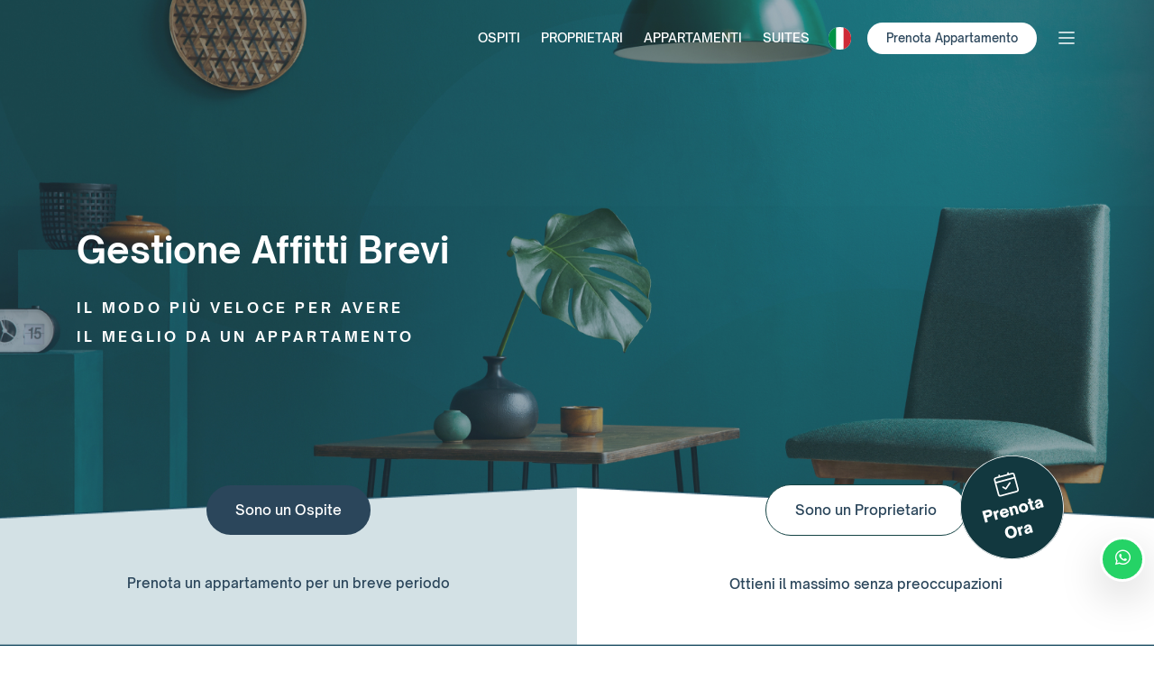

--- FILE ---
content_type: text/html; charset=UTF-8
request_url: https://www.easylife.house/
body_size: 30238
content:
<!DOCTYPE html><html lang="it" ><head><meta charset="utf-8"><meta name="viewport" content="width=device-width, initial-scale=1.0, shrink-to-fit=no, maximum-scale=5.0, minimum-scale=1.0"><meta name="author" content="Krossbooking.com"><meta name="robots" content="index, follow" /><meta property="og:url" content="https://www.easylife.house/"><meta property="og:type" content="website"><meta property="og:title" content="Affitti Brevi Milano - Gestione Affitti Brevi - Easylife House"><meta property="og:description" content="Stai cercando un affitto breve a Milano? Scegli tra le nostre numerose opzioni di appartamenti e case vacanza. Tutti i nostri immobili sono accuratamente selezionati per garantirti un'esperienza indimenticabile. "><meta property="og:image" content="https://cdn.krossbooking.com/easylife/uploads/1200/647/Screenshot-2024-09-04-123841.png"><meta name="twitter:card" content="summary_large_image"><meta property="twitter:domain" content="www.easylife.house"><meta property="twitter:url" content="https://www.easylife.house"><meta name="twitter:title" content="Affitti Brevi Milano - Gestione Affitti Brevi - Easylife House"><meta name="twitter:description" content="Stai cercando un affitto breve a Milano? Scegli tra le nostre numerose opzioni di appartamenti e case vacanza. Tutti i nostri immobili sono accuratamente selezionati per garantirti un'esperienza indimenticabile. "><meta name="twitter:image" content="https://cdn.krossbooking.com/easylife/uploads/1200/647/Screenshot-2024-09-04-123841.png"><link rel="alternate" hreflang="it-IT" href="https://www.easylife.house/it" /><link rel="alternate" hreflang="en-EN" href="https://www.easylife.house/en" /><link rel="preconnect" href="//data.krossbooking.com"><link rel="dns-prefetch" href="//data.krossbooking.com"><link rel="preconnect" href="//maxcdn.bootstrap.com"><link rel="dns-prefetch" href="//maxcdn.bootstrap.com"><link rel="preconnect" href="//cdnjs.cloudflare.com"><link rel="dns-prefetch" href="//cdnjs.cloudflare.com"><link rel="preconnect" href="//fonts.googleapis.com"><link rel="dns-prefetch" href="//fonts.googleapis.com"><link rel="preconnect" href="//cdn.krbo.eu"><link rel="dns-prefetch" href="//cdn.krbo.eu"><link rel="preconnect" href="//cdn.krossbooking.com"><link rel="dns-prefetch" href="//cdn.krossbooking.com"><link rel="preconnect" href="//basemaps.cartocdn.com"><link rel="dns-prefetch" href="//basemaps.cartocdn.com"><link rel="preconnect" href="//google-analytics.com"><link rel="dns-prefetch" href="//google-analytics.com"><link rel="preconnect" href="//googletagmanager.com"><link rel="dns-prefetch" href="//googletagmanager.com"><link rel="preconnect" href="//code.jquery.com"><link rel="dns-prefetch" href="//code.jquery.com"><link rel="preconnect" href="//unpkg.com"><link rel="dns-prefetch" href="//unpkg.com"><meta name="description" content="Stai cercando un affitto breve a Milano? Scegli tra le nostre numerose opzioni di appartamenti e case vacanza. Tutti i nostri immobili sono accuratamente selezionati per garantirti un&#039;esperienza indimenticabile. " /><meta name="keywords" content="affitto breve a milano, casa vacanze milano, Affittare casa a Milano, Affitti turistici Milano" /><meta property="og:type" content="website" /><meta property="og:description" content="Stai cercando un affitto breve a Milano? Scegli tra le nostre numerose opzioni di appartamenti e case vacanza. Tutti i nostri immobili sono accuratamente selezionati per garantirti un&#039;esperienza indimenticabile. " /><meta property="og:title" content="Gestione Affitti Brevi - Easylife House" /><meta property="og:site_name" content="Gestione Affitti Brevi - Easylife House" /><link rel="canonical" href="https://www.easylife.house/" /><title>Affitti Brevi Milano - Gestione Affitti Brevi - Easylife House</title><link rel="shortcut icon" type="image/png" href="https://cdn.krbo.eu/easylife/contents/98190169ec443b3cfebdbd4686f5a4fb.png" /><link rel="stylesheet" type="text/css" href="/SPminify/0-461e5b5ba7f43c4846beb996f29c7a31.css" media="all" /><style>/* non minificabile */	.navbar.fixed-top~.main-content,	body.book-step1.vr .main-content,	body.book-step1.pr .main-content {	padding-top: calc(var(--headerHeight) + var(--topHeaderHeight, 0px)) !important;	}</style><script>
		// [FSG] 24/06/2024 questa funzione e' slegata da jQuery perche' alcune chiamate avvengono prima del suo caricamento
		function docReady(fn) {
			// see if DOM is already available
			if (document.readyState === "complete" || document.readyState === "interactive") {
				// call on next available tick
				setTimeout(fn, 1);
			} else {
				document.addEventListener("DOMContentLoaded", fn);
			}
		}
		// [/FSG]
	</script><script>(function(w,d,s,l,i){w[l]=w[l]||[];w[l].push({'gtm.start':
new Date().getTime(),event:'gtm.js'});var f=d.getElementsByTagName(s)[0],
j=d.createElement(s),dl=l!='dataLayer'?'&l='+l:'';j.async=true;j.src='https://www.googletagmanager.com/gtm.js?id='+i+dl;f.parentNode.insertBefore(j,f);})(window,document,'script','dataLayer','GTM-5HVPBZV');
</script><script>
    document.cookie = "cookie_name=value; expires=date; path=/";
</script><link rel="preconnect" href="https://fonts.googleapis.com"><link rel="preconnect" href="https://fonts.gstatic.com" crossorigin><link href="https://fonts.googleapis.com/css2?family=Lexend:wght@100;200;300;400;500;600;700;800;900&display=swap" rel="stylesheet"><link href="https://fonts.googleapis.com/css2?family=Montserrat:ital,wght@0,100;0,200;0,300;0,400;0,500;0,600;0,700;0,800;0,900;1,100;1,200;1,300;1,400;1,500;1,600;1,700;1,800;1,900&display=swap" rel="stylesheet"><link rel="stylesheet" type="text/css" href="/v6/custom/easylife/css/fonts.css"><link rel="stylesheet" type="text/css" href="/v6/custom/easylife/css/style5.css"><script>
    (function(h,o,t,j,a,r){
        h.hj=h.hj||function(){(h.hj.q=h.hj.q||[]).push(arguments)};
        h._hjSettings={hjid:5102907,hjsv:6};
        a=o.getElementsByTagName('head')[0];
        r=o.createElement('script');r.async=1;
        r.src=t+h._hjSettings.hjid+j+h._hjSettings.hjsv;
        a.appendChild(r);
    })(window,document,'https://static.hotjar.com/c/hotjar-','.js?sv=');
</script><script>
			var hasCookieConsent = (document.cookie.match(/^(?:.*;)?\s*hasConsent\s*=\s*([^;]+)(?:.*)?$/)||[,null])[1];
			var gtagCookieConsent;
			var consent_denied = {"ad_user_data":"denied","ad_personalization":"denied","ad_storage":"denied","analytics_storage":"denied","functionality_storage":"granted","personalization_storage":"granted","security_storage":"granted"}
			var consent_accepted = {"ad_user_data":"granted","ad_personalization":"granted","ad_storage":"granted","analytics_storage":"granted","functionality_storage":"granted","personalization_storage":"granted","security_storage":"granted"}
			var consent_default;
			if (hasCookieConsent == 'true') {
				gtagCookieConsent = 'granted';
				consent_default = consent_accepted;
			} else {
				gtagCookieConsent = 'denied';
				consent_default = consent_denied;
			}

			// Define dataLayer and the gtag function.
			window.dataLayer = window.dataLayer || [];
			function gtag(){dataLayer.push(arguments);}
			
			// Determine actual values based on your own requirements
			gtag('consent', 'default', consent_default);
			gtag('set', 'ads_data_redaction', true);
			gtag('set', 'url_passthrough', false);
			</script><script defer src="https://www.googletagmanager.com/gtag/js?id=AW-478143942"></script><script>
				gtag('js', new Date());
				gtag('config', 'AW-478143942');
			</script><script>
		docReady(function() {
			new CookiesEuBanner(function() {
				!function(f,b,e,v,n,t,s)
				{if(f.fbq)return;n=f.fbq=function(){n.callMethod?
				n.callMethod.apply(n,arguments):n.queue.push(arguments)};
				if(!f._fbq)f._fbq=n;n.push=n;n.loaded=!0;n.version='2.0';
				n.queue=[];t=b.createElement(e);t.async=!0;
				t.src=v;s=b.getElementsByTagName(e)[0];
				s.parentNode.insertBefore(t,s)}(window, document,'script',
				'https://connect.facebook.net/en_US/fbevents.js');
				fbq('init', '1264316457698925');
				fbq('track', 'PageView');

			}, true);
		});
		</script><noscript><img height="1" width="1" style="display:none"	src="https://www.facebook.com/tr?id=1264316457698925&ev=PageView&noscript=1"/><img height="1" width="1" style="display:none"	src="https://www.facebook.com/tr?id=1264316457698925&ev=ViewContent&noscript=1"/></noscript><link rel="preload" href="https://fonts.googleapis.com/css2?family=Montserrat:ital,wght@0,100;0,200;0,300;0,400;0,500;0,600;0,700;1,100;1,200;1,300;1,400;1,500;1,600;1,700&display=swap" as="style" onload="this.onload=null;this.rel='stylesheet'"><noscript><link rel="stylesheet" href="https://fonts.googleapis.com/css2?family=Montserrat:ital,wght@0,100;0,200;0,300;0,400;0,500;0,600;0,700;1,100;1,200;1,300;1,400;1,500;1,600;1,700&display=swap"></noscript><link rel="preload" href="https://fonts.googleapis.com/css2?family=Raleway:ital,wght@0,100;0,200;0,300;0,400;0,500;0,600;0,700;1,100;1,200;1,300;1,400;1,500;1,600;1,700&display=swap" as="style" onload="this.onload=null;this.rel='stylesheet'"><noscript><link rel="stylesheet" href="https://fonts.googleapis.com/css2?family=Raleway:ital,wght@0,100;0,200;0,300;0,400;0,500;0,600;0,700;1,100;1,200;1,300;1,400;1,500;1,600;1,700&display=swap"></noscript><link rel="preload" href="https://fonts.googleapis.com/css2?family=Inter:ital,wght@0,100;0,200;0,300;0,400;0,500;0,600;0,700;1,100;1,200;1,300;1,400;1,500;1,600;1,700&display=swap" as="style" onload="this.onload=null;this.rel='stylesheet'"><noscript><link rel="stylesheet" href="https://fonts.googleapis.com/css2?family=Inter:ital,wght@0,100;0,200;0,300;0,400;0,500;0,600;0,700;1,100;1,200;1,300;1,400;1,500;1,600;1,700&display=swap"></noscript><link rel="preload" href="https://fonts.googleapis.com/css2?family=Open+Sans:ital,wght@0,400;1,400&display=swap" as="style" onload="this.onload=null;this.rel='stylesheet'"><noscript><link rel="stylesheet" href="https://fonts.googleapis.com/css2?family=Open+Sans:ital,wght@0,400;1,400&display=swap"></noscript><link rel="preload" href="https://fonts.googleapis.com/css2?family=Source+Sans+Pro:wght@400&display=swap" as="style" onload="this.onload=null;this.rel='stylesheet'"><noscript><link rel="stylesheet" href="https://fonts.googleapis.com/css2?family=Source+Sans+Pro:wght@400&display=swap"></noscript><style>:root {--btn_bg_color:rgb(23,67,111) !important;--btn_txt_color:rgb(255,255,255) !important;--primary_color:rgba(43,70,91,1) !important;--primary_hover_color:inherit !important;--primary_text_color:rgba(43,70,91,1) !important;--primary_color_transparency:rgba(43,70,91,0.2) !important;--header_hp_txt_hover_color:inherit !important;--header_txt_hover_color:inherit !important;--secondary_color:rgba(255,86,85,1) !important;--radius_btn:100px !important;--radius_box:5px !important;--body_font :Montserrat !important;--title_font :Source Sans Pro !important;--headerHeight:100px !important;--primary_color_hover:#40596b !important;--primary_color_active:#4b6274 !important;--primary_color_focus:#556b7c !important;--darker_primary_color:#445c6f !important;--grey_step_1:#d0d0d0 !important;--grey_step_2:#dcdcdc !important;--grey_step_3:#e8e8e8 !important;--grey_step_4:#f3f3f3 !important;--primary_step_1:#2b465b !important;--primary_step_2:#40596b !important;--primary_step_3:#556b7c !important;--primary_step_4:#6b7e8c !important;--primary_half:#eaedef !important;--primary_brighter_30:#6b7e8c !important;--primary_brighter_60:#aab5bd !important;--primary_brighter_75:#cad1d6 !important;--text_inverse:#FFFFFF !important;--marker_color:#ffffff !important;--marker_border_color:var(--primary_color) !important;--text_marker_inverse:#323232 !important;--marker_color_hover:rgba(43,70,91,1) !important;--marker_border_color_hover:var(--marker_color_hover) !important;--text_marker_hover_inverse:#FFFFFF !important;--marker_cluster_color:#323232 !important;--marker_cluster_color_light:#0000004d !important;--marker_cluster_color_hover:rgba(43,70,91,1) !important;--step1_widget_padding_base:2rem;--step1_widget_padding_element:calc(41px + 2px + 0.5rem);--step1_widget_padding_desktop:calc(var(--step1_widget_padding_base) + var(--step1_widget_padding_element) - 0.5rem);}.text-secondary {color:rgba(255,86,85,1) !important;}body {font-family:Montserrat !important;font-size:15px !important;background-color:inherit !important;}header, .navbar {background-color:#fff !important;}header .nav-link {color:inherit !important;font-family:'Open Sans' !important;font-size:14px !important;}header .nav-link:hover {color:inherit !important;}header .nav-toggler:hover {color:inherit !important;}header .navbar-toggler {color:inherit !important;}header .navbar-toggler:hover {color:inherit !important;}h1, h2, h3, h4, h5, h6 {font-family:'Source Sans Pro' !important;font-weight:700 !important;}.filters-cat h6 {color:rgb(80,109,89) !important;}.box-rate.selected {background:rgba(102,155,144,0.15) !important;border-color:rgb(0,72,93) !important;color:rgb(95,100,103) !important;}.box-rate.selected .tot-room-price {color:rgb(95,100,103) !important;}.navbar-toggler-icon {background-image:url("data:image/svg+xml;charset=utf8,%3Csvg viewBox='0 0 32 32' xmlns='http://www.w3.org/2000/svg'%3E%3Cpath stroke='inherit' stroke-width='2' stroke-linecap='round' stroke-miterlimit='10' d='M4 8h24M4 16h24M4 24h24'/%3E%3C/svg%3E") !important;}header .navbar-brand {color:inherit !important;}#back-to-top a {border-color:var(--btn_bg_color) !important;}.kb-btn-p, .kb-btn-p:hover, .btn-color, .btn-primary, .btn-success, .btn-danger, .btn-info, input[type=submit], .kb-btn, #back-to-top a {color:var(--btn_txt_color) !important;}.SPdaterangepicker {border-color:var(--btn_bg_color) !important;}.dropdown-menu {border-top-color:var(--btn_bg_color) !important;}a,a:hover,a:focus {color:var(--primary_color) !important;}#calendar-container .cal-res-top, .KB-calendar thead {background:var(--darker_primary_color) !important;}.avaibutton {background:linear-gradient(250deg, var(--primary_color) 0%, var(--darker_primary_color) 100%) !important;}.avaibutton.outlined {color:var(--primary_color) !important;border:2px solid var(--primary_color) !important;background:none transparent !important;}.hp footer {position:static;}footer {background-color:rgb(255,255,255) !important;color:rgb(51,51,51) !important;}footer.gp-footer {background-color:#F9F9F9 !important;color:#F9F9F9 !important;}footer.gp-footer p {color:#494946 !important;}footer a {color:rgb(51,51,51) !important;}footer.gp-footer a {color:#494946 !important;}.navbar-toggle, .icon-bar {border:1px solid #333 !important;color:#333 !important;}.price {background-color:var(--primary_step_3) !important;color:var(--btn_txt_color) !important;}header.scrolled button.navbar-toggler {color:var(--primary_hover_color) !important;}header.navbar.scrolled {background:#fff !important;transition:all 400ms ease !important;}header.navbar.scrolled ul.nav li a {color:var(--primary_text_color) !important;}header.navbar.scrolled ul.nav li a:hover {color:var(--primary_hover_color) !important;}header.navbar.scrolled ul.nav li a.btnPrenotaNavbar {color:var(--primary_text_color) !important;}header.navbar.scrolled ul.nav li a.btnPrenotaNavbar:hover {color:var(--primary_hover_color) !important;}.hover-white:hover { color: #fff !important;
}
.sec-1 { background: transparent; margin-top: -14rem;
}
.sec-2 { padding-bottom: 6rem;
}
#gallery {	margin-top: -9em;
}
@media(max-width: 991px) { .sec-2 { background: #19464E; margin-top: -11rem; }	#gallery {	margin-top: -5rem;	}
}
.logo-foot { max-height: 80px
}:root { --fontFamilyTitle: 'OpenSauceSans'; --fontFamilyBody: 'OpenSauceSans'; --fontFamilyExtra1: 'Montserrat'; --fontFamilyExtra2: 'Lexend'; --fontSizeH1: 35px; --fontSizeH1Mobile: 28.8px; --fontSizeH2: 27px; --fontSizeH2Mobile: 21.6px; --fontSizeH3: 25px; --fontSizeH3Mobile: 21px; --fontSizeH4: 18px; --fontSizeH4Mobile: 15px; --fontSizeH5: 16px; --fontSizeH5Mobile: 11.52px; --fontSizeH6: 15px; --fontSizeH6Mobile: 15px; --fontSizeParagraph: 15px; --fontSizeParagraphMobile: 14px; --fontSizeLink: 15.4px; --fontSizeLinkMobile: 13px; --headerHeight: 85px !important;	--terziary_color: #19464E;
}
html { scroll-behavior: smooth;
}
body { font-family: var(--fontFamilyBody) !important;
}
body.stopScroll { height: 100vh; overflow: hidden; max-width: 100vw;
}
#hero-section.home { height: 88vh;
}
@media(min-width: 576px) { #hero-section.home h1 { font-size: 40px !important; }
}
#hero-section { height: 80vh; display: flex; position: relative; text-align: start; align-items: center; background-size: cover; justify-content: start; background-position: center; background-repeat: no-repeat; color: #fff;
}
#hero-section h1 { font-weight: 900;
}
#hero-section.home h1 { margin-bottom: 1rem; line-height: 64.96px
}
#hero-section h5 { letter-spacing: 0.225em; font-weight: 500; margin-bottom: 0; line-height: 32.83px;
}
body .color-text
body .color-text > a { color: #2A2A36 !important;
}
body.hp .inheritFamilySize, body.contents .inheritFamilySize, body.blog .inheritFamilySize { font-family: inherit !important; font-size: inherit !important;
}
body.hp h1, body.contents h1, body.blog h1 { font-family: var(--fontFamilyTitle) !important; font-size: var(--fontSizeH1) !important;
}
body.hp h2, body.contents h2, body.blog h2 { font-family: var(--fontFamilyTitle) !important; font-size: var(--fontSizeH2) !important;
}
body.hp h3, body.contents h3, body.blog h3 { font-family: var(--fontFamilyTitle) !important; font-size: var(--fontSizeH3) !important;
}
body.hp h4, body.contents h4, body.blog h4 { font-family: var(--fontFamilyTitle) !important; font-size: var(--fontSizeH4) !important;
}
body.hp h5, body.contents h5, body.blog h5 { font-family: var(--fontFamilyTitle) !important; font-size: var(--fontSizeH5) !important;
}
body.hp h6, body.contents h6, body.blog h6 { font-family: var(--fontFamilyTitle) !important; font-size: var(--fontSizeH6) !important; margin-bottom: 0;
}
body.hp p, body.contents p, body.blog p { font-family: var(--fontFamilyBody) !important; font-size: var(--fontSizeParagraph) !important; line-height: 24.75px;
}
body.hp p.montserrat, body.contents p.montserrat, body.blog p.montserrat { font-family: var(--fontFamilyExtra1) !important; font-size: var(--fontSizeParagraph) !important; line-height: 24.75px;
}
body.hp p.lexend, body.contents p.lexend, body.blog p.lexend{ font-family: var(--fontFamilyExtra2) !important; font-size: var(--fontSizeParagraph) !important; line-height: 24.75px;
}
body.hp a, body.contents a, body.blog a { font-family: var(--fontFamilyBody) !important; font-size: var(--fontSizeLink) !important;
}
body.hp p.montserrat a, body.contents p.montserrat a, body.blog p.montserrat a { font-family: var(--fontFamilyExtra1) !important; font-size: var(--fontSizeLink) !important;
}
body.hp p.small, body.contents p.small, body.blog p.small { font-size: 14px !important;
}
body.hp p.smaller, body.contents p.smaller, body.blog p.smaller { font-size: 13px !important;
}
body.hp a.smaller, body.contents a.smaller, body.blog a.smaller { font-size: 13px !important;
}
body.hp a.btn,
body.contents a.btn,
body.blog a.btn { border-radius: 50px; padding: 1rem 2rem;
}
body.hp a.btn.btn-2, body.contents a.btn.btn-2, body.blog a.btn.btn-2, body.book a.btn.btn-2 { padding: .75rem 1.5rem !important;
}
body.hp a.btn.btn-3, body.contents a.btn.btn-3, body.blog a.btn.btn-3, body.book a.btn.btn-3 { padding: .45rem 1.25rem !important;
}
body.hp a.btn-light,
body.contents a.btn-light,
body.blog a.btn-light { border: solid 1px #164546; background-color: #fff; color: var(--primary_color) !important;
}
body.hp a.btn-light:hover,
body.contents a.btn-light:hover,
body.blog a.btn-light:hover { border: solid 1px #fff; background-color: var(--primary_color); color: #fff !important;
}
body.hp a.btn-outline-light,
body.contents a.btn-outline-light,
body.blog a.btn-outline-light { color: #fff !important;
}
body.hp a.btn-outline-light:hover,
body.contents a.btn-outline-light:hover,
body.blog a.btn-outline-light:hover { color: var(--primary_color) !important;
}
body.hp a.btn-secondary, body.contents a.btn-secondary, body.blog a.btn-secondary { color: #fff !important; background-color: var(--secondary_color) !important; border-color: var(--secondary_color) !important;
}
body.hp a.btn-secondary:hover, body.contents a.btn-secondary:hover, body.blog a.btn-secondary:hover { color: var(--secondary_color) !important; background-color: #fff !important; border-color: var(--secondary_color) !important;
}
body.hp a.btn-outline-secondary, body.contents a.btn-outline-secondary, body.blog a.btn-outline-secondary { color: var(--secondary_color) !important; background-color: #fff !important; border-color: var(--secondary_color) !important;
}
body.hp a.btn-outline-secondary:hover, body.contents a.btn-outline-secondary:hover, body.blog a.btn-outline-secondary:hover { color: #fff !important; background-color: var(--secondary_color) !important; border-color: var(--secondary_color) !important;
}
body.hp a.btn-terziary,
body.contents a.btn-terziary,
body.blog a.btn-terziary {	font-weight: 500; color: #fff !important; border: solid 1px var(--terziary_color) !important; background-color: var(--terziary_color) !important;
}
body.hp a.btn-terziary:hover,
body.contents a.btn-terziary:hover,
body.blog a.btn-terziary:hover { border: solid 1px var(--primary_color) !important; background-color: var(--primary_color) !important;
}
body.hp a.btn-outline-terziary,
body.contents a.btn-outline-terziary,
body.blog a.btn-outline-terziary {	font-weight: 500; background-color: #fff !important; color: var(--terziary_color) !important; border: solid 1px var(--terziary_color) !important;
}
body.hp a.btn-outline-terziary:hover,
body.contents a.btn-outline-terziary:hover,
body.blog a.btn-outline-terziary:hover { color: #fff !important; border: solid 1px var(--terziary_color); background-color: var(--terziary_color) !important;
}
.text-terziary { color: var(--terziary_color) !important;
}
.bb-terziary {	border-bottom: solid 1px var(--terziary_color);
}
.text-secondary { color: var(--secondary_color) !important;
}
.backdrop-obj { position: relative; z-index: -1;
}
.line-height33 { line-height: 33px;
}
.box-hover { overflow: hidden; position: relative;
}
.box-hover img { transition: all .3s;
}
.box-hover:hover img { transform: scale(1.1);
}
.fw-300 { font-weight: 300 !important;
}
.fw-400 { font-weight: 400 !important;
}
.fw-500 { font-weight: 500 !important;
}
.fw-600 { font-weight: 600 !important;
}
.fw-700 { font-weight: 700 !important;
}
.fw-800 { font-weight: 800 !important;
}
.fw-900 { font-weight: 900 !important;
}
.ls-01 { letter-spacing: 0.1em;
}
.bt-primary { border-top: solid 1px var(--primary_color);
}
@media(min-width: 768px) { .br-md-1-primary { border-right: solid 1px var(--primary_color); } .bl-md-1-primary { border-left: solid 1px var(--primary_color); }
}
.gap-10 { display: flex; align-items: center; justify-content: center; gap: 10px;
}
.gap-25 { display: flex; align-items: center; flex-wrap: wrap; justify-content: center; gap: 25px;
}
a.btn.text-inherit { text-transform: inherit !important;
}
/*Questo serve per il fix del backdrop delle modali */
body.hp .modal-backdrop, body.contents .modal-backdrop, body.blog .modal-backdrop { z-index: 1039;
}
/* Questo serve perché il colore "--secondary_color" non viene preso bene nel CMS */
body.hp .text-secondary, body.contents .text-secondary, body.blog .text-secondary { color: var(--secondary_color) !important;
}
body.hp .btn-secondary, body.contents .btn-secondary, body.blog .btn-secondary{ color: #fff !important; background-color: var(--secondary_color) !important; border-color: var(--secondary_color) !important;
}
body.hp .btn-secondary:hover, body.contents .btn-secondary:hover, body.blog .btn-secondary:hover{ background-color: #fff !important; color: var(--secondary_color) !important; border-color: var(--secondary_color) !important;
}
/* Media query per altro */
@media (max-width: 575px) { body.hp h1, body.contents h1, body.blog h1 { font-size: var(--fontSizeH1Mobile) !important; } body.hp h2, body.contents h2, body.blog h2 { font-size: var(--fontSizeH2Mobile) !important; } body.hp h3, body.contents h3, body.blog h3 { font-size: var(--fontSizeH3Mobile) !important; } body.hp h4, body.contents h4, body.blog h4 { font-size: var(--fontSizeH4Mobile) !important; } body.hp h5, body.contents h5, body.blog h5 { font-size: var(--fontSizeH5Mobile) !important; } body.hp h6, body.contents h6, body.blog h6 { font-size: var(--fontSizeH6Mobile) !important; } body.hp p, body.contents p, body.blog p { font-size: var(--fontSizeParagraphMobile) !important; } body.hp a, body.contents a, body.blog a { font-size: var(--fontSizeLinkMobile) !important; } #hero-section { text-align: center; justify-content: center; } #hero-section h1 { line-height: 46.77px } #hero-section h5 { line-height: 23.64px; }
}
/* Questo serve ad elemininare il padding random che si crea alla fine del footer che non serve nella pagine del CMS */
@media (max-width: 991px) { .hp footer section, .contents footer section { padding-bottom: 0; }
}
/* Questo serve ad elemininare il margin random che si crea alla fine del footer che non serve nella pagine del CMS */
@media (max-width: 564px) { .hp footer section, .contents footer section { margin-bottom: 0; }
}
/* Questo serve per avere un container più grade nelle pagine del CMS */
@media (min-width: 1400px) { body.hp .container:not(.sliderHome), body.contents .container:not(.sliderHome) { max-width: 1340px; } body.hp .container:not(.sliderHome).regular, body.contents .container:not(.sliderHome).regular { max-width: 1340px !important; } body.hp .container:not(.sliderHome).smaller, body.contents .container:not(.sliderHome).smaller { max-width: 1110px !important; } body.hp .container:not(.sliderHome).smaller-2, body.contents .container:not(.sliderHome).smaller-2 { max-width: 1200px !important; }
}
@media (min-width: 1200px) { .xl-no-br br { display: none; }
}
@media (min-width: 992px) and (max-width: 1199px) { .lg-no-br br { display: none; }
}
@media (min-width: 767px) and (max-width: 991px) { .md-no-br br { display: none; }
}
@media (min-width: 576px) and (max-width: 767px) { .sm-no-br br { display: none; }
}
@media (max-width: 575px) { .xs-no-br br { display: none; }
}
@media(min-width: 1400px) { .px-xxl-4 { padding-left: 4rem; padding-right: 4rem; }
}
input, select, textarea, a[type=button], button {	appearance: button-bevel;	-webkit-appearance: button-bevel;	-moz-appearance: button-bevel;
}
@media (max-width: 575px) { .xs-btn-166px { width: 166px; padding: 0.7rem 1rem !important; }
}
.grp-apt { position: relative; overflow: hidden;
}
.grp-apt img { transition: all .5s;
}
.grp-apt:hover img:not(:last-child) { transform: scale(1.1);
}
.grp-apt h4 { position: absolute; bottom: 10px; font-weight: 700 !important; left: 17px; color: white; line-height: 25.72px;
}
.grp-apt .app-dating { position: absolute; top: 8px; right: 10px;
}
@media(max-width: 767px) { .grp-apt h4 { left: 20px; bottom: 0px; line-height: 21.44px; }
}
body.hp ol.carousel-indicators, body.contents ol.carousel-indicators, body.blog ol.carousel-indicators { position: static; margin-top: 1.5rem;
}
body.hp ol.carousel-indicators li, body.contents ol.carousel-indicators li, body.blog ol.carousel-indicators li { width: 6px; height: 6px; border-top: none; border-bottom: none; opacity: .5; transition: all .3s; background: var(--primary_color); border-radius: 50px;
}
body.hp ol.carousel-indicators.white-indicators li, body.contents ol.carousel-indicators.white-indicators li, body.blog ol.carousel-indicators.white-indicators li { background: #fff;
}
body.hp ol.carousel-indicators li.active, body.contents ol.carousel-indicators li.active, body.blog ol.carousel-indicators li.active { opacity: 1; width: 30px;
}
#form ::placeholder { color: var(--primary_color) !important;
}
#form label:not(.custom-control-label) { display: none;
}
#form input, #form textarea, #form select { font-family: var(--fontFamilyExtra1) !important; border: none; border-bottom: solid 1px var(--primary_color); padding: 10px; color: var(--primary_color) !important; font-weight: 500; margin-bottom: 1.5rem; font-size: 14px;
}
#form select { border-radius: 0; padding: 7px;
}
#form select.custom-select:focus { box-shadow: none;
}
#form textarea { min-height: 100px;
}
#form label.custom-control-label a { font-weight: 600; font-family: var(--fontFamilyExtra1) !important; font-size: 13px !important;
}
#form label.custom-control-label { font-size: 13px; font-family: var(--fontFamilyExtra1); color: #164546; margin: 1rem 0; font-weight: 400;
}
#form .formWidgetSubmitButton { font-family: var(--fontFamilyBody); border-radius: 50px; font-weight: 500; font-size: 13px; padding: .85rem 2.5rem; line-height: 16px; margin-top: 1rem;
}
#form.owners .formWidgetSubmitButton { background: #fff !important; color: var(--secondary_color) !important; border: solid 1px var(--secondary_color) !important;
}
#form.owners .formWidgetSubmitButton:hover { background: var(--secondary_color) !important; color: #fff !important; border-color: #fff !important;
}
#form .custom-checkbox .custom-control-label::before { border-radius: 0; border-color: var(--primary_color);
}
#form .colForm .custom-checkbox label::before { top: 4px !important;
}
#form .colForm { order: 2;
}
@media(min-width: 768px) { #form { margin-top: -4rem; } #form .colForm { padding-top: 9rem; padding-bottom: 9rem; order: 1; border-right: solid 1px var(--primary_color); } #form.work .colForm { padding-top: 9rem; padding-bottom: 0; order: 1; border-right: 0; } #form.owners .colForm { padding-top: 7rem; padding-bottom: 10rem; border-right: solid 1px #C0DCDD; border-top: solid 1px #C0DCDD; border-top-right-radius: 50px; }
}
@media(min-width: 992px) { #form form { max-width: 75%; margin-left: auto; } #form.owners form { max-width: 75%; margin-left: auto; margin-right: 10%; } .lg-45perc { max-width: 45%; margin-left: auto; margin-right: auto; } #form.work form { max-width: 45%; margin-left: auto; margin-right: auto; }
}
@media(min-width: 1400px) { #form.owners form { max-width: 55%; margin-left: auto; margin-right: 10%; }
}
@media(min-width:576px) and (max-width: 991px) { #form.owners .colForm { padding-left: 1rem; padding-right: 1rem; }
}
@media(max-width: 575px) { body.hp .slick-list, body.contents .slick-list, body.blog .slick-list { padding-left: 0 !important; }
}
body.hp .slick-dots li,
body.contents .slick-dots li,
body.blog .slick-dots li { margin: 0; width: auto; height: auto;
}
body.hp .slick-dots li button,
body.contents .slick-dots li button,
body.blog .slick-dots li button { width: 6px; height: 6px; margin: 5px; padding: 0; background: var(--primary_color); border-radius: 50px; opacity: 0.5;
}
body.hp .slick-dots li button:before,
body.contents .slick-dots li button:before,
body.blog .slick-dots li button:before { content: none;
}
body.hp .slick-dots li.slick-active button,
body.contents .slick-dots li.slick-active button,
body.blog .slick-dots li.slick-active button { width: 30px !important; opacity: 1 !important;
}
body.hp .slick-prev,
body.contents .slick-prev,
body.blog .slick-prev,
body.hp .slick-next,
body.contents .slick-next,
body.blog .slick-next { color: transparent;
}
body.hp .slick-prev:before,
body.contents .slick-prev:before,
body.blog .slick-prev:before { content: url(https://cdn.krossbooking.com/easylife/uploads/99999/56/red-left.png); opacity: 1;
}
body.hp .slick-next:before,
body.contents .slick-next:before,
body.blog .slick-next:before { content: url(https://cdn.krossbooking.com/easylife/uploads/99999/57/red-right.png); opacity: 1;
}
.overlay-aptbox-popup-price h4 { font-family: var(--fontFamilyTitle) !important;
}
.listing-item .details .name-apt h4 { font-family: var(--fontFamilyTitle) !important;
}
.listing-item .details .address-apt { font-family: var(--fontFamilyExtra1) !important;
}
.listing-item:not(.flexFareItem) { font-family: var(--fontFamilyExtra1) !important;
}
.apt-detail-section h1 { font-family: var(--fontFamilyTitle) !important;
}
.apt-detail-section .apt-address { font-family: var(--fontFamilyExtra1) !important;
}
.listing-item a.name-apt h4 { font-family: var(--fontFamilyTitle) !important;
}
.reservation-summary-row.vr h5 { font-family: var(--fontFamilyExtra1) !important;
}
.apt-detail-section .titleGuests h5 { font-family: var(--fontFamilyExtra1) !important;
}
.total h6 { font-family: var(--fontFamilyExtra1) !important;
}
.apt-detail-section h4 { font-family: var(--fontFamilyExtra1) !important;
}
.apt-detail-section .mainFeaturesIcons { font-family: var(--fontFamilyExtra1) !important;
}
h1.mainTitle { font-family: var(--fontFamilyExtra1) !important;
}
h2.serviceTitle { font-family: var(--fontFamilyExtra1) !important;
}
.vr .servizioTotaleUnitarioLabel, .vr .servizioTotaleUnitarioValore { font-family: var(--fontFamilyExtra1) !important;
}
p.insertPersonalData { font-family: var(--fontFamilyExtra1) !important;
}
.vr.step3 .form-box .form-box-title { font-family: var(--fontFamilyExtra1) !important;
}
.aptBrief h6 { font-family: var(--fontFamilyExtra1) !important;
}
h4.roomListPropertyTitle { font-family: var(--fontFamilyTitle) !important;
}
h5.roomListPropertyTitle { font-family: var(--fontFamilyExtra1) !important;
}
.configurazioni_letti { font-family: var(--fontFamilyExtra1) !important;
}
body.book .raleway, body.book .montserrat { font-family: var(--fontFamilyExtra1) !important;
}
#calendar-container .cal-res-top>div.cal-res-top-date { font-family: var(--fontFamilyExtra1) !important;
}
h1, h2, h3, h4, h5, h6 { font-family: var(--fontFamilyExtra1) !important;
}
.cal-res { font-family: var(--fontFamilyExtra1) !important;
}
.rooms .room div.guests, .rooms .room div.adults, .rooms .room div.children, .rooms .room div.age { font-family: var(--fontFamilyExtra1) !important;
}
.counter-elem input { font-family: var(--fontFamilyExtra1) !important;
}
#filterBar .bg-light { position: fixed; width: inherit;
}
.KB-daterangepicker3-doppio { color: #2b465b;
}
.kross-container .kross-transparency .kb-label, { color: #2b465b !important;
}
body.blog a { font-weight: 700; color: #fff !important;
}
body.blog a:hover, body.blog a:focus { color: var(--secondary_color) !important;
}
body.blog .card .card-body a { color: var(--primary_color) !important;
}
.cookie-banner { background-color: #2b465b; color: #fff;
}
.imgArticle { margin-top: 0px!important;
}</style><link rel="preload" href="https://cdn.krossbooking.com/custom/kross/fontawesome672/css/fontawesome.min.css" as="style" onload="this.onload=null;this.rel='stylesheet'"><noscript><link rel="stylesheet" href="https://cdn.krossbooking.com/custom/kross/fontawesome672/css/fontawesome.min.css"></noscript><link rel="preload" href="https://cdn.krossbooking.com/custom/kross/fontawesome672/css/brands.min.css" as="style" onload="this.onload=null;this.rel='stylesheet'"><noscript><link rel="stylesheet" href="https://cdn.krossbooking.com/custom/kross/fontawesome672/css/brands.min.css"></noscript><link rel="preload" href="https://cdn.krossbooking.com/custom/kross/fontawesome672/css/light.min.css" as="style" onload="this.onload=null;this.rel='stylesheet'"><noscript><link rel="stylesheet" href="https://cdn.krossbooking.com/custom/kross/fontawesome672/css/light.min.css"></noscript><link rel="preload" href="https://cdn.krossbooking.com/custom/kross/fontawesome672/css/thin.min.css" as="style" onload="this.onload=null;this.rel='stylesheet'"><noscript><link rel="stylesheet" href="https://cdn.krossbooking.com/custom/kross/fontawesome672/css/thin.min.css"></noscript><link rel="preload" href="https://cdn.krossbooking.com/custom/kross/fontawesome672/css/regular.min.css" as="style" onload="this.onload=null;this.rel='stylesheet'"><noscript><link rel="stylesheet" href="https://cdn.krossbooking.com/custom/kross/fontawesome672/css/regular.min.css"></noscript><link rel="preload" href="https://cdn.krossbooking.com/custom/kross/fontawesome672/css/solid.min.css" as="style" onload="this.onload=null;this.rel='stylesheet'"><noscript><link rel="stylesheet" href="https://cdn.krossbooking.com/custom/kross/fontawesome672/css/solid.min.css"></noscript><link rel="preload" href="https://cdn.krossbooking.com/custom/kross/fontawesome672/css/duotone.min.css" as="style" onload="this.onload=null;this.rel='stylesheet'"><noscript><link rel="stylesheet" href="https://cdn.krossbooking.com/custom/kross/fontawesome672/css/duotone.min.css"></noscript><script>
		const HOTEL_ID = 'easylife';
		const HOTEL_ID_QUERY = 'easylife';
		var fixedLayout = false;
		var kross_lang = 'it';
		var beLayout = 'pr';
		var translate = {};
		translate[kross_lang] = {};
		var ktranslate = false;
		var jtranslate = {"js_be_selezionare_metodo_pagamen":"Seleziona il metodo di pagamento","js_be_ospite":"ospite","js_be_ospiti":"ospiti","js_be_dal":"dal","js_be_al":"al","js_kbcal_arrival":"Check-in","js_kbcal_min_stay":"Soggiorno minimo: @ notti","js_kbcal_max_stay":"Soggiorno massimo: @ notti","js_kbcal_ca":"Solo check-out","js_kbcal_ca_cd":"Solo pernottamento","js_kbcal_cd":"Solo check-in","js_kbcal_out_cd":"Check-out non consentito in questo giorno","js_gp_errore":"Si \u00e8 verificato un errore. Prova di nuovo e se il problema persiste contatta l'host per maggiori informazioni.","js_be_acconto_impossibile":"Al momento non \u00e8 possibile confermare la prenotazione poich\u00e9 non \u00e8 possibile effettuare il pagamento dell'acconto. Contatta la struttura per maggiori informazioni e riprova pi\u00f9 tardi.","Camera":"Camera","Camere":"Camere","Appartamento":"Appartamento","Struttura":"Struttura","Villa":"Villa","Alloggio":"Alloggio","Ospiti":"Ospiti","ospiti":"ospiti","Ospite":"Ospite","ospite":"ospite","Adulti":"Adulti","Adulto":"Adulto","Bambini":"Bambini","Bambino":"Bambino","Rimuovi":"Rimuovi","Eta bambino":"Et&agrave; bambino","anno":"anno","anni":"anni","Autorizzare trattamento dati":"Si prega di prendere visione dell'informativa sulla privacy e di autorizzare il trattamento dei dati personali","Accettare condizioni":"Si prega di prendere visione delle condizioni generali del servizio","Rimuovi filtro":"Rimuovi filtro","Vedi":"Vedi","su":"su","da":"da","a":"a","Destinazione":"Destinazione","clicca per cercare":"clicca per cercare","Tutte le soluzioni":"Tutte le soluzioni","Arrivo":"Arrivo","Partenza":"Partenza","Condividi su":"Condividi su","Aggiunto ai preferiti":"Aggiunto ai preferiti","Rimosso dai preferiti":"Rimosso dai preferiti","ADULTI":"ADULTI","BAMBINI":"BAMBINI","notte":"notte","notti":"notti","Tipo di alloggio":"Tipo di alloggio","Scegli gruppo":"Scegli gruppo","js_Confermi canc intera preno?":"Confermi la cancellazione dell'intera prenotazione?","Scrivi per cercare":"Scrivi per cercare","Eta bambini":"Et\u00e0 dei bambini","js_gp_cambiare numero ospiti?":"Modificare il numero di ospiti? Questa operazione potr\u00e0 essere annullata solo dall'host.","Una soluzione disponibile":"Una soluzione disponibile","Una soluzione alt disponibile":"Una soluzione alternativa disponibile","Nessuna soluzione disponibile":"Nessuna soluzione disponibile per il periodo selezionato","@ soluzioni disponibili":"@ soluzioni disponibili","@ soluzioni alt disponibili":"@ soluzioni alternative disponibili","Prezzo minimo":"Prezzo minimo","Prezzo massimo":"Prezzo massimo","Reset":"Reset","Applica":"Applica","Prezzo per notte":"Prezzo per notte","Caricamento chat...":"Caricamento chat...","Inserire un numero di telefono":"Inserire un numero di telefono","Impossibile inviare codice OTP":"Impossibile inviare codice OTP. Si prega di riprovare pi\u00f9 tardi","Codice inserito non valido":"Il codice inserito non \u00e8 valido","Monolocale":"Monolocale","Scarica contratto firmato":"Scarica il contratto firmato","Cerca...":"Cerca...","js_Write to search":"Scrivi per cercare","js_Write at least 1c to search":"Scrivi almeno 1 carattere per cercare","js_Write at least @cs to search":"Scrivi almeno @ caratteri per cercare","Dati inseriti":"Dati inseriti","Documento caricato":"Documento caricato","Selfie caricato":"Selfie caricato"};
		const BASE_PATH = '';
		const CURRENCYH = '&euro;';
		const APT_LABEL = 'RMS';
		var destinationsDropdownEnabled = 0;
		var guests;
		var rooms;
		var guestsRoomsAsk;
		const withChildren = false;
				const withRoomsNumber = false;
		const withListing = false;
		var max_age = 17;
		var min_age = 0;

		var max_rooms = 10;
		var sharemethods = ["face","twit","pint","wapp","mail","copy"];
		var def_guests = 2;
		var max_adults = 12;
		var max_children = 6;

		var camere_label = 'Camere';

		var camera_label = 'Camere';
		var camera_special_label = '';
		var nonric_calendar_1day = false;
		var n_camere_rimaste = 'Solo @ camere rimaste';
		var una_camera_rimasta = 'Solo una camera rimasta';
		var disponibilita_terminata = 'Disponibilità terminata';

		/* map vars */
				var noPricesMap = false;
		var noScrollMap = false;
		var kross_map_type = 'leaflet';
		var kross_map_subtype = 'osm';
		var kross_map_satellite = false;
		var mapLatLng1 = 42.527;
		var mapLatLng2 =  12.854;
		var mapZoom = 6;
		var mapZoomDetail = 17;
		var mapPanelViewportMax = 1300;
						
		var markerClusterColor = '#323232';
		var markerClusterColorHover = '#2b465bff';
		var markerClusterColorHoverText = '#FFFFFF';
		var markerIconUrl = '/marker/get/c/2b465bff';
		var markerIconAnchor = [12, 35];

		var markerBorderColor = 'dark';
		var markerBorderColorHover = 'primary';
	</script><script type="text/javascript" src="https://code.jquery.com/jquery-3.7.1.min.js"></script><script type="text/javascript" src="https://code.jquery.com/jquery-migrate-3.7.1.min.js"></script><script type="text/javascript" src="https://maxcdn.bootstrapcdn.com/bootstrap/4.5.0/js/bootstrap.bundle.min.js"></script><script type="text/javascript" src="https://cdnjs.cloudflare.com/ajax/libs/imask/3.4.0/imask.min.js"></script><script type="text/javascript" src="/SPminify/0-8b09ae9326faf21caa59463b9fc23dd1.js"></script><script>
		$(document).ready(function() {

			if ($('#navbarDestinationsDropdown').length)
				destinationsDropdownEnabled = 1;
		});
	</script><script src="https://cdnjs.cloudflare.com/ajax/libs/moment.js/2.24.0/moment-with-locales.min.js"></script><link rel="stylesheet" href="/v6/css/manual/cookies-eu-banner.css" crossorigin="anonymous"><script type="text/javascript" id="cookiebanner" src="/v6/js/manual/cookies-eu-banner.js"></script><script>
				$(function() {
					if (!hasCookieConsent) {
						new CookiesEuBanner(function() {
							gtagCookieConsent = 'granted';
							gtag('consent', 'update', consent_accepted);
						}, true);
					}
				})
			</script><script type="application/ld+json"> {
    "@context": "https://schema.org",
    "@type": "WebSite",
    "name": "Gestione Affitti Brevi - Easylife House",
    "url": "https://www.easylife.house/",
    "inLanguage": [
        {
            "@type": "Language",
            "alternateName": "it"
        },
        {
            "@type": "Language",
            "alternateName": "en"
        }
    ]
} </script><script type="application/ld+json"> {
    "@context": "https://schema.org",
    "@type": "Organization",
    "name": "Gestione Affitti Brevi - Easylife House",
    "url": "https://www.easylife.house/",
    "logo": "https://easylife.krossbooking.com/admin/hostel/get-logo"
} </script><script type="application/ld+json"> {
    "@context": "https://schema.org",
    "@type": "BreadcrumbList",
    "itemListElement": [
        {
            "@type": "ListItem",
            "position": 1,
            "name": "Easylife Swiss",
            "item": "https://www.easylife.house/"
        },
        {
            "@type": "ListItem",
            "position": 2,
            "name": "Affitti Brevi Milano",
            "item": "https://www.easylife.house/"
        }
    ]
} </script></head><body class="hp index index-index be-pages pr "><div id="cookies-eu-banner" style="display: none;"><div class="cookies-eu-container d-flex align-items-center justify-content-center flex-column flex-md-row "><div class="cookies-eu-text my-1 mx-2">Usiamo cookie tecnici e analitici per migliorare l'esperienza di navigazione.</div><div class="cookies-eu-btn my-1 mx-2 text-nowrap"><button id="cookies-eu-more" onclick="document.location='/privacy-policy'">Approfondisci</button><button id="cookies-eu-reject">Rifiuta</button><button id="cookies-eu-accept">Accetta</button></div></div></div><script>
		new CookiesEuBanner(function() {
			; //do nothing, in fase di implementazione
		}, true);
	</script><noscript><iframe src="https://www.googletagmanager.com/ns.html?id=GTM-5HVPBZV"
height="0" width="0" style="display:none;visibility:hidden"></iframe></noscript><header class="navbar fixed-top navbar-expand-xl "> <div class="container justify-content-between" style="transition: all .3s;"> <a class="navbar-brand" href="/"> <img alt="logo" id="logo-desktop" class="header-logo img-fluid d-none d-xl-block" src="https://cdn.krossbooking.com/easylife/uploads/99999/350/logo-normale-bianco.svg" alt="Gestione Affitti Brevi - Easylife House" /> <img alt="logo" id="logo-mobile" class="header-logo img-fluid d-xl-none" src="https://cdn.krossbooking.com/easylife/uploads/99999/351/logo-normale-colorato-nav-scrollata.svg" alt="Gestione Affitti Brevi - Easylife House" /> </a> <div class="collapse navbar-collapse" id="navbarResponsive"><ul class="nav navbar-nav ml-auto align-items-center" id="navbarlist"> <li class="nav-item py-2"> <a class="py-0 nav-link px-2" href="/#guests-anchor">Ospiti</a> </li> <li class="nav-item py-2"> <a class="py-0 nav-link px-2" href="/proprietari#owners-anchor">Proprietari</a> </li> <li class="nav-item py-2"> <a class="py-0 nav-link px-2" href="/book/step1">Appartamenti</a> </li> <li class="nav-item py-2"> <a class="py-0 nav-link px-2" href="https://suites.easylife.house">Suites</a> </li> <div class="dropleft"> <a type="button" class="d-flex align-self-center mx-2" data-toggle="dropdown"> <img style="display: inline; overflow: hidden; border-radius: 15px; height: 25px;" alt="it language flag icon" style="display: inline;" src="/v6/images/flags_svg/it.svg"/> <b class="caret"></b></a> <ul class="dropdown-menu bg-white text-center px-0 mt-2 py-2" id="flag-menu"> <li class="nav-item p-0 py-1"> <a text-dark href="/it"><img alt="it language flag icon" src="/v6/images/flags_svg/it.svg" width="18" style="margin-top: -5px;"><span class="ml-2 lang-span"> Italiano</span></a> </li> <li class="nav-item p-0 py-1"> <a text-dark href="/en"><img alt="gb language flag icon" src="/v6/images/flags_svg/gb.svg" width="18" style="margin-top: -5px;"><span class="ml-2 lang-span"> English</span></a> </li> </ul> </a> </div> <li class="nav-item my-3 my-xl-0 ml-xl-2"> <a class="btn btn-light btn-3 border-0 rounded-pill" href="/book/step1"> Prenota Appartamento </a> </li></ul></div> <div class="hamburger-div" id="hamburger-div"> <div class="d-block d-xl-none"> <div class="dropleft"> <a type="button" class="d-flex align-self-center mx-2" data-toggle="dropdown"> <img style="display: inline; overflow: hidden; border-radius: 15px; height: 25px;" alt="it language flag icon" style="display: inline;" src="/v6/images/flags_svg/it.svg"/> <b class="caret"></b></a> <ul class="dropdown-menu bg-white text-center px-0 mt-2 py-2" id="flag-menu"> <li class="nav-item p-0 py-1"> <a text-dark href="/it"><img alt="it language flag icon" src="/v6/images/flags_svg/it.svg" width="18" style="margin-top: -5px;"><span class="ml-2 lang-span"> Italiano</span></a> </li> <li class="nav-item p-0 py-1"> <a text-dark href="/en"><img alt="gb language flag icon" src="/v6/images/flags_svg/gb.svg" width="18" style="margin-top: -5px;"><span class="ml-2 lang-span"> English</span></a> </li> </ul> </a> </div> </div> <input type="checkbox" class="openSidebarMenu" id="openSidebarMenu"> <label for="openSidebarMenu" class="sidebarIconToggle p-0"> <img src="https://cdn.krossbooking.com/easylife/uploads/99999/346/hamburger.svg" id="hamburger-light" alt="hambuger"> </label> <div id="sidebarMenu" class="shadow"> <div class="position-absolute" style="top:35px; right:30px; cursor: pointer"> <img src="https://easylife.krossbooking.com/images/52/close.png?cdn=0" class="img-fluid" id="closeSidebar"> </div> <ul class="pl-0" id="HamburgerNav"> <li class="nav-item mb-4"> <a class="nav-link" href=""> <img alt="logo" class="img-fluid logo-side" src="https://cdn.krossbooking.com/easylife/uploads/99999/356/logo-sidebar.svg" alt="Gestione Affitti Brevi - Easylife House" /> </a> </li> <li class="nav-item py-2"> <a class="py-0 nav-link px-2" href="/#guests-anchor">Ospiti</a> </li> <li class="nav-item py-2"> <a class="py-0 nav-link px-2" href="/proprietari#owners-anchor">Proprietari</a> </li> <li class="nav-item py-2"> <a class="py-0 nav-link px-2" href="/book/step1">Appartamenti</a> </li> <li class="nav-item py-2"> <a class="py-0 nav-link px-2" href="https://suites.easylife.house">Suites</a> </li> <li class="nav-item py-2"> <a class="py-0 nav-link px-2" href="/chi-siamo">Chi Siamo</a> </li> <li class="nav-item py-2"> <a class="py-0 nav-link px-2" href="/impegno-b-corp">Impegno ?B-Corp?</a> </li> <li class="nav-item py-2"> <a class="py-0 nav-link px-2" href="/contatti">Contatti</a> </li> <li class="nav-item py-2"> <a class="py-0 nav-link px-2" href="/blog">Media</a> </li> <li class="nav-item py-2"> <a class="py-0 nav-link px-2" href="/lavora-con-noi">Lavora con noi</a> </li> <li class="nav-item py-2 my-4"> <a class="btn btn-nav-light btn-2 border-0 ml-1" href="/book/step1">Prenota Ora</a> </li> <li class="nav-item py-2 mb-4"> <div class="d-flex align-items-center px-2"> <a class="mr-3" href="/it"> <img class="rounded-circle" src="/v6/images/flags_svg/it.svg" width="25"> </a> <a class="mr-3" href="/en"> <img class="rounded-circle" src="/v6/images/flags_svg/gb.svg" width="25"> </a> </div> </li> <hr class="bg-white"> <li class="nav-item"> <div class="d-flex align-items-center px-2 pt-2"> <a href="https://www.facebook.com/easylife.house/?ref=page_internal" target="_blank"> <img src="https://easylife.krossbooking.com/images/54/facebook-sidebar.png?cdn=0" alt="Easy Life Facebook"> </a> <a href="https://www.instagram.com/easylife.house/" target="_blank"> <img src="https://easylife.krossbooking.com/images/53/instagram-sidebar.png?cdn=0" alt="Easy Life Instagram" class="mx-3"> </a> <a href="https://www.linkedin.com/company/easylifehouse/?originalSubdomain=it" target="_blank"> <img src="https://easylife.krossbooking.com/images/55/linkedin-in-sidebar.png?cdn=0" alt="Easy Life Linkedin"> </a> </div> </li> </ul> </div> </div> </div> <div class="fixed-promo"> <a href="/book/step1"> <img src="https://cdn.krossbooking.com/easylife/uploads/99999/359/prenota-ora.svg" alt="Promo"> </a> </div></header><script>

    $(document).ready(function () {
        var originalLogoSrc = 'https://cdn.krossbooking.com/easylife/uploads/99999/350/logo-normale-bianco.svg';
        var originalLogoScrolled = 'https://cdn.krossbooking.com/easylife/uploads/99999/351/logo-normale-colorato-nav-scrollata.svg';

        document.getElementById('closeSidebar').addEventListener('click', function() {
            $('#openSidebarMenu').prop('checked', false);
        });

        if($('body.be-pages:not(.index):not(.contents)').length > 0 || $('section.contatti').length > 0){
            addNavbarBgBe(originalLogoSrc,originalLogoScrolled)
            $(window).scroll(()=> addNavbarBgBe(originalLogoSrc,originalLogoScrolled));
            //addNavbarBgBe(originalLogoSrc, originalLogoScrolled);
        }
        
        if (($('body').hasClass('hp') || $('body').hasClass('contents')) && !$('section.contatti').length > 0) {
            $(window).scroll(()=> addNavbarBg(originalLogoSrc,originalLogoScrolled));
            //addNavbarBg(originalLogoSrc, originalLogoScrolled);
        }
        
        setTimeout(function () {
            $('header.navbar').fadeIn();
        }, 200);

    });

    function addNavbarBg(logo, logo_scrolled) {
        if($(window).width()<1199) {
            if ($(document).scrollTop() > 80) {
                $('header.navbar').addClass('scrolled shadow');
                $('header.navbar img.header-logo').attr('src', logo_scrolled);

            } else {
                $('header.navbar').removeClass('scrolled shadow');
                $('header.navbar img.header-logo').attr('src', logo);
            }
        } else {
            if ($(document).scrollTop() > 80) {
                $('header.navbar').addClass('scrolled shadow');
                $('header.navbar img.header-logo').attr('src', logo_scrolled);
            } else {
                $('header.navbar').removeClass('scrolled shadow');
                $('header.navbar img.header-logo').attr('src', logo);
            }
        }
    }

    function addNavbarBgBe(logo, logo_scrolled){
        $('header.navbar').addClass('scrolled shadow');
        $('header.navbar img.header-logo').attr('src', logo_scrolled);
        if($(window).width() < 1199) {
            $('header.navbar img.header-logo').attr('src', logo_scrolled);
        } 
    }
</script><style>header.navbar, .header-logo, header.navbar .header-logo, header.navbar.scrolled .header-logo{ transition: all 0.4s ease-in-out !important;
}
body.blog .header-logo,
body.type-beexp .header-logo,
body.contents .header-logo,
body.index .header-logo{ max-height: 70px; min-height: 70px;
}
body.contents header.scrolled .header-logo,
body.index header.scrolled .header-logo{ max-height: 70px; min-height: 70px;
}
body .header-logo { max-height: 70px; min-height: 70px;
}
/* body:not(.contents):not(.index):not(.blog):not(.type-beexp) header.navbar .header-logo{ max-height: 90px !important; } */
header.navbar:not(.scrolled) #logo-desktop{ margin-top: 2rem;
}
/******* NON SCROLLED ********/
body.contents header:not(.scrolled),
body.index header:not(.scrolled){ background:none !important;
}
/******* ---LINK NORMALI ********/
/******* SCROLLED ********/
header.navbar.scrolled{ background: var(--primary_color ) !important; transition: all 0.4s ease-in-out !important;
}
/******* ---LINK NORMALI ********/
header.navbar.scrolled ul.nav li a:not(.btn){ color:#fff !important;
}
header.navbar ul.nav li a.btn{ border: solid 1px transparent !important;
}
header.navbar.scrolled ul.nav li a.btn:hover { border: solid 1px #fff !important;
}
header.navbar.scrolled ul.nav li a { color: var(--primary_color) !important;
}
header .navbar-brand { color: inherit !important; margin: 0; padding: 0;
}
/******* ---BOTTONI ********/
.btn-white{ background-color: white !important; color: #3d343c !important; text-transform: uppercase !important; border: solid 1px var(--primary_color) !important;
}
#book-btn.btn-outline-primary{ padding: 8px 20px; border-radius: 50px; font-weight: 400;
}
header.navbar.scrolled ul.nav li a.btn:hover{ color:#fff !important;
}
header.navbar.scrolled ul.nav li a.btn-primary{ color: white !important;
}
/*************************************/
header.navbar ul.nav li.dropdown ul.dropdown-menu li a{ color:#4c4c4c !important;
}
header.navbar ul.nav li.dropdown ul.dropdown-menu li a:hover{ color:var(--primary_color) !important;
}
body { background: #fff; padding: 0; margin: 0; font-family: var(--fontFamilyBody) !important;
}
header.navbar:not(.scrolled) a.nav-link { color: white !important; font-family: var(--fontFamilyBody) !important; font-weight: 500; text-transform: uppercase; font-size: 14px !important;
}
header.navbar.scrolled a.nav-link{ color: #606060 !important; font-family: var(--fontFamilyBody) !important; font-weight: 500; text-transform: uppercase; font-size: 14px !important;
}
.header { display: block; margin: 0 auto; width: 100%; max-width: 100%; box-shadow: none; background-color: #FC466B; position: fixed; height: 60px!important; overflow: hidden; z-index: 10;
}
.main { margin: 0 auto; display: block; height: 100%; margin-top: 60px;
}
.mainInner{ display: table; height: 100%; width: 100%; text-align: center;
}
.mainInner div{ display:table-cell; vertical-align: middle; font-size: 3em; font-weight: bold; letter-spacing: 1.25px;
}
.hamburger-div { margin-left: 1rem; display: flex;
}
#HamburgerNav a.nav-link { font-family: var(--fontFamilyBody) !important; color: #fff !important; text-transform: capitalize; font-size: 22px !important; width: 100%; font-weight: 700 !important; font-style: normal;
}
#HamburgerNav .logo-side { max-height: 60px;
}
.nav-item .btn-light { font-size: 13px !important; font-weight: 500 !important;
}
#sidebarMenu { height: 100%; position: fixed; right: 0px; top: 0; min-width: 30vw; transform: translateX(100vw); transition: transform 250ms ease-in-out; overflow-y: scroll; background: var(--primary_color); z-index: 1000;
}
input[type="checkbox"]:checked ~ #sidebarMenu { transform: translateX(0);
}
.sidebarIconToggle { transition: all 0.5s; box-sizing: border-box; cursor: pointer; height: 100%; width: 100%;
}
#sidebarMenu .btn-nav-light { background: #fff; color: var(--primary_color); font-weight: 500;
}
#HamburgerNav{ list-style-type: none; margin: 0px;
}
header input[type='radio']+label::before,
header input[type='radio']+label:hover::before,
header input[type='checkbox']:not(.custom-control-input)+label:hover::before,
header input[type='radio']:checked+label:before,
header input[type='checkbox']:not(.custom-control-input):checked+label:before { color: transparent !important;
}
header input[type='radio']+label:before,
header input[type='checkbox']:not(.custom-control-input):not(:checked)+label:before{ color: transparent !important;
}
#flag-menu { top: 33px !important; right: 0px !important; background-color: rgba(30, 30, 30, .8) !important; border-top: none !important;
}
#flag-menu a { color: white !important;
}
@media (min-width: 1200px){ #flag-menu { left: 0px !important; } #book-dark, #book-light{ display: none !important; } #hamburger-light{ margin-top: -1px; } header.navbar{ margin-top: 0; } #navbarResponsive{ margin-top: 0; } .navbar-expand-xl .navbar-nav .nav-link::after { content: ''; display: block; width: 0; height: 2px; background: #ffffff; transition: width .3s; } .navbar-expand-xl .navbar-nav .nav-link:hover::after { width: 100%; } header.navbar.scrolled .navbar-nav a.nav-link::after { content: ''; display: block; width: 0; height: 2px; background: var(--primary_color); transition: width .3s; } header.navbar.scrolled a.nav-link:hover::after { width: 100%; }
}
@media (max-width: 1199px){ body.contents .header-logo, body.index .header-logo { max-height: 80px; } #hamburger-light, #hamburger-dark{ max-width: 45px; } header.navbar{ margin-top: 0px; } #sidebarMenu{ min-width: 100vw; }
}
#sidebarMenu ul>li:first-child { background: #fff; padding: .5rem 1.5rem;
}
#sidebarMenu ul>li:not(:first-child) { padding-left: 2rem;
}
#sidebarMenu::-webkit-scrollbar { width: 2px;
}
body:not(.hp, .contents) header .fixed-promo { display: none;
}
header .fixed-promo { position: fixed; bottom: 100px; right: 100px;
}
header .book-bar { display: none;
}
@media(max-width: 991px) { header .fixed-promo { display: none; } header .book-bar { background-color: var(--primary_color); margin: auto; max-width: 230px; position: fixed; z-index: 999; padding: 0.6rem 0.7rem 0.4rem 0.7rem; bottom: 20px; border: solid 1px #fff; border-radius: 100px; display: block; text-align: center; left: 0; right: 0; } header .book-bar > a > p { font-size: 13px!important; margin: 0; text-transform: uppercase; font-weight: 400; color: #fff !important; }
}</style><div class="d-flex main-content index pr	"><div class="container-fluid no-padding container_bg_color d-flex flex-column"><section style="background-image: url('https://cdn.krossbooking.com/easylife/uploads/99999/22/cover.webp');background-size: cover;background-position:center;margin-top: calc(0px - var(--headerHeight));" id="hero-section" class="cms-section home"><div class=" container"><div class="row	"><div class="col columns-main-col "><div class="row	" style=""><div class="col col-12 px-xxl-4"><h1>Gestione Affitti Brevi</h1><h5>IL MODO PIÙ VELOCE PER AVERE <br>IL MEGLIO DA UN APPARTAMENTO</h5><div class="d-flex d-lg-none flex-column align-items-center mt-2 mt-sm-3 h-100 w-100 justify-content-end"> <a href="/#guests-anchor" class="btn btn-primary fw-500 mb-3 xs-btn-166px fw-500">Sono un Ospite</a> <a href="/proprietari#owners-anchor" class="btn btn-light fw-500 xs-btn-166px fw-500">Sono un Proprietario</a></div></div></div></div></div></div><style>@media(max-width: 575px) { #hero-section.home { background-image: url(https://cdn.krossbooking.com/easylife/uploads/99999/21/cover-mobile.webp) !important; }
}</style></section><section style="" id="guests-anchor" class="cms-section"><div class=""><div class="row	no-gutters"><div class="col columns-main-col "><div class="row	no-gutters	" style=""><div class="col col-12 col-lg-6 d-lg-block d-none"><div class="shape-container" style="background-image: url(https://cdn.krossbooking.com/easylife/uploads/99999/35/shape1.png);"> <a href="/#guests-anchor" class="btn btn-primary fw-500">Sono un Ospite</a> <h6 class="fw-500 text-primary">Prenota un appartamento per un breve periodo</h6></div></div><div class="col col-12 col-lg-6 d-lg-block d-none"><div class="shape-container" style="background-image: url(https://cdn.krossbooking.com/easylife/uploads/99999/34/shape2.png);"> <a href="/proprietari#owners-anchor" class="btn btn-light fw-500">Sono un Proprietario</a> <h6 class="fw-500 text-primary">Ottieni il massimo senza preoccupazioni</h6></div></div></div></div></div></div><style>.shape-container { width: 100%; height: 192px; display: flex; align-items: center; position: relative; z-index: 2; top: -110px; flex-direction: column; justify-content: center; background-size: cover; background-position: center; background-repeat: no-repeat;
}
.shape-container .btn { position: relative; top: -45px;
}
@media(min-width: 1400px) { .shape-container { background-size: contain; }
}</style></section><section style="" id="ospiti" class="cms-section mt-lg-0 mt-5"><div class=" container"><div class="row	"><div class="col columns-main-col "><div class="row	" style=""><div class="col col-12 text-center"><h6 class="fw-500 text-primary my-3 mt-lg-0"> ORA SEI QUI, TUTTO PUÒ SUCCEDERE</h6></div></div></div></div></div></section><link rel="stylesheet" href="https://data.krossbooking.com/widget/v6/easylife/3.css" type="text/css"><script type="text/javascript" src="https://data.krossbooking.com/widget/v6/easylife/3.js" async defer></script><section style="" class="cms-section mb-lg-7 mb-5"><div class=" container"><div class="row	"><div class="col columns-main-col "><div data-lang="it" data-hotel-id="easylife" class="kross-container" ></div></div></div></div><style>.kross-transparency{ background-color: rgba(0,0,0,0) !important;
}
@media(max-width: 1023px) { .kross-transparency{ border-radius: 20px !important; box-shadow: 0 0.5rem 1rem rgb(0 0 0 / 15%); }
}</style></section><section style="" class="cms-section mt-lg-0 mt-5"><div class=" container"><div class="row	"><div class="col columns-main-col "><div class="row	" style=""><div class="col col-12 text-left xs-no-br sm-no-br pb-4 pb-sm-0"><h6 class="fw-500 text-primary ls-01"> SCEGLI UN APPARTAMENTO FATTO COME TE</h6><h2 class="fw-800 text-primary my-4"> Appartamenti in Evidenza</h2><p class="montserrat text-primary"> Non importa quale sia il tuo budget, abbiamo una vasta scelta tra location, <br> tipo di immobile, design e servizi... Perché <span class="fw-600"> se il tempo è poco, non puoi sprecarlo</span>.</p></div></div></div></div></div></section><section style="" id="tab-section" class="cms-section"><div class=" container"><div class="row	"><div class="col columns-main-col "><div class="row	" style=""><div class="col col-12"><nav> <div class="nav nav-tabs" id="nav-tab" role="tablist"> <a class="nav-link active" id="nav-Milano-tab" data-toggle="tab" href="#nav-Milano" role="tab" aria-controls="nav-Milano" aria-selected="true"> Milano </a> <a class="nav-link" id="nav-Venezia-tab" data-toggle="tab" href="#nav-Venezia" role="tab" aria-controls="nav-Venezia" aria-selected="false"> Venezia </a> </div></nav></div></div></div></div></div><style>#tab-section .nav-tabs { border-bottom: 1px solid #C0DCDD; margin-bottom: 2rem !important; display: flex; align-items: center;
}
#tab-section .nav-tabs .nav-link { border: none; border-radius: 0; font-family: var(--fontFamilyBody) !important; font-weight: 400; font-size: 15px !important;
}
#tab-section .nav-tabs .nav-link:not(.active) { color: var(--primary_color) !important;
}
#tab-section .nav-tabs .nav-item.show .nav-link, .nav-tabs .nav-link.active { z-index: 1; position: relative; background: #0F445B; color: #fff !important; border-top-left-radius: 10px !important; border-top-right-radius: 10px !important;
}
@media(max-width: 575px) { #tab-section .nav-tabs { display: inline-flex; align-items: center; flex-wrap: nowrap; overflow-x: scroll; width: 100%; max-width: 100%; justify-content: normal; overflow-y: hidden; -webkit-overflow-scrolling: touch; } #tab-section .nav-tabs::-webkit-scrollbar { display: none; /* for Chrome, Safari, and Opera */ } ::-webkit-scrollbar { color: transparent !important } #tab-section .nav-tabs .nav-link { display: inline-flex; flex: none; }
} </style></section><section style="" id="apt-section" class="cms-section"><div class=" container"><div class="tab-content" id="nav-tabContent"><div class="tab-pane fade show active" id="nav-Milano" role="tabpanel" aria-labelledby="nav-Milano-tab"><div id="slider-046004da4f1fe7167bfbf2cef65b00f6"><div class="pb-3 masterRoomElement roomTypeContainer position-relative innerContainer-apt-section-046004da4f1fe7167bfbf2cef65b00f6-161"><a class="text-reset w-100" href="/milano/de-togni-27" tabindex="0"><div class="villasCard_161"><div class=" d-flex justify-content-center text-center villas_image" style="background-image: url('https://cdn.krossbooking.com/easylife/images/6/161/17303827923914.webp');"></div></div><div class="box-informations"><p class="address">Via Aristide De Togni, 27</p><h6 class="font-weight-semibold text-left text-truncate">Easylife - Milano - De Togni 27 - Sant'Ambrogio</h6><p class="amenities">	4	Camere	|	3	Bagni</p></div></a></div><div class="pb-3 masterRoomElement roomTypeContainer position-relative innerContainer-apt-section-046004da4f1fe7167bfbf2cef65b00f6-635"><a class="text-reset w-100" href="/milano/amedei-6" tabindex="0"><div class="villasCard_635"><div class=" d-flex justify-content-center text-center villas_image" style="background-image: url('https://cdn.krossbooking.com/easylife/images/6/635/16868478914536.webp');"></div></div><div class="box-informations"><p class="address">Via Amedei, 6</p><h6 class="font-weight-semibold text-left text-truncate">Easylife - Milano - Amedei 6 - Duomo</h6><p class="amenities">	3	Camere	|	2	Bagni</p></div></a></div><div class="pb-3 masterRoomElement roomTypeContainer position-relative innerContainer-apt-section-046004da4f1fe7167bfbf2cef65b00f6-679"><a class="text-reset w-100" href="/milano/edmondo-de-amicis-36" tabindex="0"><div class="villasCard_679"><div class=" d-flex justify-content-center text-center villas_image" style="background-image: url('https://cdn.krossbooking.com/easylife/images/6/679/16959727987253.webp');"></div></div><div class="box-informations"><p class="address">via Edmondo de Amicis, 36</p><h6 class="font-weight-semibold text-left text-truncate">Easylife - Milano - De Amicis 36 - Sant' Ambrogio </h6><p class="amenities">	2	Camere	|	2	Bagni</p></div></a></div><div class="pb-3 masterRoomElement roomTypeContainer position-relative innerContainer-apt-section-046004da4f1fe7167bfbf2cef65b00f6-925"><a class="text-reset w-100" href="/venezia/salizada-san-stae-1973" tabindex="0"><div class="villasCard_925"><div class=" d-flex justify-content-center text-center villas_image" style="background-image: url('https://cdn.krossbooking.com/easylife/images/6/925/1744209539954.webp');"></div></div><div class="box-informations"><p class="address">Via Salizada San Stae N. 1973</p><h6 class="font-weight-semibold text-left text-truncate">Ca’ Bianca Venetian Suite</h6><p class="amenities">	1	Camera	|	1	Bagno</p></div></a></div><div class="pb-3 masterRoomElement roomTypeContainer position-relative innerContainer-apt-section-046004da4f1fe7167bfbf2cef65b00f6-1239"><a class="text-reset w-100" href="/milano/corso-di-porta-romana-121" tabindex="0"><div class="villasCard_1239"><div class=" d-flex justify-content-center text-center villas_image" style="background-image: url('https://cdn.krossbooking.com/easylife/images/6/1239/1768330751828.webp');"></div></div><div class="box-informations"><p class="address">Corso di Porta Romana 121</p><h6 class="font-weight-semibold text-left text-truncate">Milano - Corso di Porta Romana 121 </h6><p class="amenities">	1	Camera	|	1	Bagno</p></div></a></div><div class="pb-3 masterRoomElement roomTypeContainer position-relative innerContainer-apt-section-046004da4f1fe7167bfbf2cef65b00f6-1240"><a class="text-reset w-100" href="/luxury-villa-con-piscina-privata-vista-mare-ed-etna-centro-storico-configurazione-5-camere" tabindex="0"><div class="villasCard_1240"><div class=" d-flex justify-content-center text-center villas_image" style="background-image: url('https://cdn.krossbooking.com/easylife/images/6/1240/17684873852434.webp');"></div></div><div class="box-informations"><p class="address">Via Circonvallazione, 53</p><h6 class="font-weight-semibold text-left text-truncate">Luxury villa con Piscina privata · Vista mare ed Etna · Centro storico (Configurazione 5 Camere)</h6><p class="amenities">	5	Camere	|	4	Bagni</p></div></a></div><div class="pb-3 masterRoomElement roomTypeContainer position-relative innerContainer-apt-section-046004da4f1fe7167bfbf2cef65b00f6-1241"><a class="text-reset w-100" href="/milano/carlo-poerio-31" tabindex="0"><div class="villasCard_1241"><div class=" d-flex justify-content-center text-center villas_image" style="background-image: url('https://cdn.krossbooking.com/easylife/images/6/1241/1768651351845.webp');"></div></div><div class="box-informations"><p class="address">Via Carlo Poerio 31</p><h6 class="font-weight-semibold text-left text-truncate">Milano - Poerio 31 - Porta Venezia</h6><p class="amenities">	2	Camere	|	3	Bagni</p></div></a></div></div></div><div class="tab-pane fade" id="nav-Venezia" role="tabpanel" aria-labelledby="nav-Venezia-tab"><div class="pb-3 masterRoomElement roomTypeContainer position-relative innerContainer-apt-section-046004da4f1fe7167bfbf2cef65b00f6-142"><a class="text-reset w-100" href="/easylife-amazing-apartment-at-rialto-venezia" tabindex="0"><div class="villasCard_142"><div class=" d-flex justify-content-center text-center villas_image" style="background-image: url('https://cdn.krossbooking.com/easylife/images/6/142/17149210549471.webp');"></div></div><div class="box-informations"><p class="address">Calle Seconda de la Fava, 5619</p><h6 class="font-weight-semibold text-left text-truncate">Easylife - Amazing apartment at Rialto Venezia</h6><p class="amenities">	1	Camera	|	1	Bagno</p></div></a></div></div></div></div><style>#slider-046004da4f1fe7167bfbf2cef65b00f6>div .masterRoomElement {	margin: 0 15px;	}	#slider-046004da4f1fe7167bfbf2cef65b00f6>.slick-slide {	margin: 0 -15px;	}	#slider-046004da4f1fe7167bfbf2cef65b00f6>button.slick-arrow {	position: absolute;	display: block;	bottom: 0;	}	#slider-046004da4f1fe7167bfbf2cef65b00f6 .slick-list {	padding-left: 0 !important;	}	#slider-046004da4f1fe7167bfbf2cef65b00f6 .slick-dots li {	margin: 0;	width: auto;	height: auto;	}	#slider-046004da4f1fe7167bfbf2cef65b00f6 .slick-dots li button {	width: 6px;	height: 6px;	margin: 5px;	padding: 0;	background: var(--primary_color);	border-radius: 50px;	opacity: 0.5;	}	#slider-046004da4f1fe7167bfbf2cef65b00f6 .slick-dots li button:before {	content: none;	}	#slider-046004da4f1fe7167bfbf2cef65b00f6 .slick-dots li.slick-active button {	width: 30px !important;	opacity: 1 !important;	}	#apt-section h6 {	color: var(--primary_color);	font-size: 16px !important;	font-weight: 600;	text-transform: capitalize;	margin-bottom: .5rem;	}	#apt-section p.address {	font-size: 12px !important;	color: var(--primary_color) !important;	margin-bottom: .5rem;	text-transform: uppercase;	}	#apt-section p.amenities {	font-size: 14px !important;	color: var(--primary_color) !important;	margin-bottom: .5rem;	font-family: var(--fontFamilyExtra1) !important;	}	.box-informations {	background: #F3F3F4;	border: 1px solid #87AEC5;	padding: .75rem;	}	.box-price {	top: 0;	right: 0;	color: #FFF;	padding: 0.5rem;	margin-top: 10px;	font-weight: 400;	border-radius: 5px;	margin-right: 10px;	position: absolute;	background-color: var(--secondary_color);	}	.box-price > p {	font-weight: 500;	font-size: 13px !important;	color: #FFF !important;	}	.villas_image {	min-height: 250px;	max-height: 250px;	margin: auto;	width: 100%;	background-size: cover;	background-repeat:no-repeat;	background-position: center;	border-top-right-radius: 50px;	}	#slider-046004da4f1fe7167bfbf2cef65b00f6 .slick-prev:before, #slider-046004da4f1fe7167bfbf2cef65b00f6 .slick-next:before {	opacity: 1;	}	button.slick-prev.slick-arrow {	left: -5%;	}	button.slick-next.slick-arrow {	right: -5%;	}	button.slick-arrow {	top: 40%;	width: 70px;	height: 70px;	}	#slider-046004da4f1fe7167bfbf2cef65b00f6 .slick-prev, .slick-next {	color: transparent;	}	#slider-046004da4f1fe7167bfbf2cef65b00f6 .slick-prev:before {	content: url(https://easylife.krossbooking.com/images/56/red-left.png?cdn=0);	}	#slider-046004da4f1fe7167bfbf2cef65b00f6 .slick-next:before {	content: url(https://easylife.krossbooking.com/images/57/red-right.png?cdn=0);	}	@media(max-width: 991px) {	#slider-046004da4f1fe7167bfbf2cef65b00f6>button.slick-arrow {	position: absolute;	display: block;	bottom: 350px;	top: inherit;	}	}	@media(min-width: 576px) and (max-width: 767px) {	.box-price.single {	right: 7%;	}	}	@media(min-width: 768px) and (max-width: 991px) {	.box-price.single {	right: 17%;	}	}	@media(min-width: 992px) {	.box-price.single {	right: 33%;	}	.villas_image {	max-width: 330px;	}	.box-informations {	max-width: 330px;	margin: auto;	}	}	@media(min-width: 1400px) {	button.slick-prev.slick-arrow {	left: -4%;	}	}</style></section><script>$(function() {$('#slider-046004da4f1fe7167bfbf2cef65b00f6').slick({"arrows":false,"dots":true,"mobileFirst":true,"variableWidth":false,"speed":1000,"infinite":false,"centerMode":true,"centerPadding":"50px","slidesToShow":1,"slidesToScroll":1,"autoplay":false,"autoplaySpeed":15000,"prevArrow":"<button type=\"button\" class=\"slick-prev slick-arrow\"><\/button>","nextArrow":"<button type=\"button\" class=\"slick-next slick-arrow\"><\/button>","responsive":[{"breakpoint":575,"settings":{"arrows":false,"dots":true,"mobileFirst":true,"variableWidth":false,"speed":1000,"infinite":false,"centerMode":true,"centerPadding":"50px","slidesToShow":1,"slidesToScroll":1,"autoplay":false,"autoplaySpeed":15000}},{"breakpoint":767,"settings":{"arrows":false,"dots":true,"mobileFirst":true,"variableWidth":false,"speed":1000,"infinite":false,"centerMode":true,"centerPadding":"50px","slidesToShow":2,"slidesToScroll":1,"autoplay":false,"autoplaySpeed":15000}},{"breakpoint":991,"settings":{"arrows":true,"dots":false,"mobileFirst":true,"variableWidth":false,"speed":1000,"infinite":false,"centerMode":false,"centerPadding":"50px","slidesToShow":3,"slidesToScroll":1,"autoplay":false,"autoplaySpeed":15000}},{"breakpoint":1199,"settings":{"arrows":true,"dots":false,"mobileFirst":true,"variableWidth":false,"speed":1000,"infinite":false,"centerMode":false,"centerPadding":"50px","slidesToShow":4,"slidesToScroll":1,"autoplay":false,"autoplaySpeed":15000}}]});})</script><section style="" class="cms-section"><div class=" container"><div class="row	"><div class="col columns-main-col "><div class="row	" style=""><div class="col col-12 text-center mt-5"><a href="/it/appartamenti" class="btn btn-outline-primary btn-2 smaller fw-500">Tutti gli appartamenti</a></div></div></div></div></div></section><section style="" class="cms-section my-5 px-lg-0 px-3"><div class=""><div class="row	no-gutters"><div class="col columns-main-col "><div class="row	no-gutters	" style=""><div class="col col-12"><img src="https://cdn.krossbooking.com/easylife/uploads/99999/36/takethechance.png" alt="easylife logo" class="img-fluid d-none d-sm-block"><img src="https://cdn.krossbooking.com/easylife/uploads/99999/37/takethechance-mobile.png" alt="easylife logo" class="img-fluid d-sm-none"></div></div></div></div></div></section><section style="" class="cms-section my-lg-5 my-4"><div class=" container"><div class="row	"><div class="col columns-main-col "><div class="row	" style=""><div class="col col-12 text-left text-md-center sm-no-br xs-no-br"><h6 class="fw-500 text-secondary ls-01"> È SOLO PER UN BREVE PERIODO?</h6><h2 class="fw-800 text-primary my-4"> Allora tutto può succedere</h2><p class="montserrat text-primary"> La vita è un crocevia di persone, posti, esperienze. Trovarsi in una nuova <br> città per fare un colloquio di lavoro o per un weekend, sentire che tutto <br> può accadere, che ogni occasione può essere afferrata fino in fondo.</p></div></div></div></div></div></section><section style="" class="cms-section d-none d-md-block"><div class=" container"><div class="row	"><div class="col columns-main-col "><div class="row	" style=""><div class="col col-3"><div class="grp-apt"> <img src="https://cdn.krossbooking.com/easylife/uploads/99999/48/appartamenti-sportivi.png" alt="easylife apt type" class="img-fluid"> <h4>Appartamenti <br> per sportivi</h4></div></div><div class="col col-3"><div class="grp-apt"> <img src="https://cdn.krossbooking.com/easylife/uploads/99999/46/appartamenti-relax.png" alt="easylife apt type" class="img-fluid"> <h4>Appartamenti <br> relax </h4></div><div class="grp-apt mt-3"> <img src="https://cdn.krossbooking.com/easylife/uploads/99999/44/appartamenti-aperitivi.png" alt="easylife apt type" class="img-fluid"> <h4>Appartamenti <br>per Aperitivi </h4></div></div><div class="col col-3"><div class="grp-apt"> <img src="https://cdn.krossbooking.com/easylife/uploads/99999/42/appartamenti-amore.png" alt="easylife apt type" class="img-fluid"> <h4>Goditi <br> un amore</h4></div></div><div class="col col-3"><div class="grp-apt"> <img src="https://cdn.krossbooking.com/easylife/uploads/99999/39/apaprtamenti-famiglie.png" alt="easylife apt type" class="img-fluid"> <h4>Appartamenti <br> per Famiglie</h4></div><div class="grp-apt mt-3"> <img src="https://cdn.krossbooking.com/easylife/uploads/99999/40/apaprtamenti-lavoro.png" alt="easylife apt type" class="img-fluid"> <h4>Appartamenti <br> per lavorare</h4></div></div></div></div></div></div></section><section style="" class="cms-section d-md-none"><div class=" container"><div class="row	"><div class="col columns-main-col "><div class="row	" style=""><div class="col col-12"><div id="carouselType" class="carousel slide" data-ride="carousel"> <div class="carousel-inner"> <div class="carousel-item active"> <div class="d-flex align-items-center justify-content-center"> <div class="grp-apt"> <img src="https://cdn.krossbooking.com/easylife/uploads/99999/49/appartamenti-sportivi-mobile.png" alt="easylife apt type" class="img-fluid"> <h4>Appartamenti <br> per sportivi</h4> </div> <div class="ml-2"> <div class="grp-apt"> <img src="https://cdn.krossbooking.com/easylife/uploads/99999/47/appartamenti-relax-mobile.png" alt="easylife apt type" class="img-fluid"> <h4>Appartamenti <br> relax </h4> </div> <div class="grp-apt mt-2"> <img src="https://cdn.krossbooking.com/easylife/uploads/99999/45/appartamenti-aperitivi-mobile.png" alt="easylife apt type" class="img-fluid"> <h4>Appartamenti <br>per Aperitivi </h4> </div> </div> </div> </div> <div class="carousel-item"> <div class="d-flex align-items-center justify-content-center"> <div class="grp-apt"> <img src="https://cdn.krossbooking.com/easylife/uploads/99999/43/appartamenti-amore-mobile.png" alt="easylife apt type" class="img-fluid"> <h4>Goditi <br> un amore</h4> </div> <div class="ml-2"> <div class="grp-apt"> <img src="https://cdn.krossbooking.com/easylife/uploads/99999/38/apaprtamenti-famiglie-mobile.png" alt="easylife apt type" class="img-fluid"> <h4>Appartamenti <br> per Famiglie</h4> </div> <div class="grp-apt mt-2"> <img src="https://cdn.krossbooking.com/easylife/uploads/99999/41/apaprtamenti-lavoro-mobile.png" alt="easylife apt type" class="img-fluid"> <h4>Appartamenti <br> per lavorare</h4> </div> </div> </div> </div> </div> <ol class="carousel-indicators"> <li data-target="#carouselType" data-slide-to="0" class="active"></li> <li data-target="#carouselType" data-slide-to="1"></li> </ol></div></div></div></div></div></div></section><section style="" class="cms-section mt-3 mb-5 mb-lg-7 mt-lg-4"><div class=" container"><div class="row	"><div class="col columns-main-col "><div class="row	" style=""><div class="col col-12 text-center"><a href="/book/step1" class="btn btn-primary smaller"> Prenota Ora</a></div></div></div></div></div></section><section style="" id="home-detail" class="cms-section mb-lg-7 mb-5 d-lg-block d-none"><div class=" container"><div class="row	"><div class="col columns-main-col "><div class="row	" style=""><div class="col col-12 col-xl-11 offset-xl-1 "><div class="home-detail"> <div> <h3> La Cura per i Dettagli <br> ci rende Diversi </h3> <h5> Fare, scegliere, andare, senza stress. <br> Tutto inizia con una prenotazione online. <br> e poi la città è li che ti aspetta. </h5> </div> <div> <div class="detail-item"> <img src="https://cdn.krossbooking.com/easylife/uploads/99999/60/assistenza.png" alt="Easylife Servizi" class="img-fluid"> <div> <h6> Assistenza Clienti </h6> <p class="montserrat"> Siamo sempre a disposizione <br> con teleconcierge in 6 lingue </p> </div> </div> <div class="detail-item"> <img src="https://cdn.krossbooking.com/easylife/uploads/99999/61/design.png" alt="Easylife Servizi" class="img-fluid"> <div> <h6> Cura del Design </h6> <p class="montserrat"> Collaborazione con lo Studio di <br> Design Mariana Martini Studio </p> </div> </div> <div class="detail-item"> <img src="https://cdn.krossbooking.com/easylife/uploads/99999/62/prenotazione.png" alt="Easylife Servizi" class="img-fluid"> <div> <h6> Prenotazione Online </h6> <p class="montserrat"> Niente di più facile, tutto <br> in click! </p> </div> </div> </div> <div> <div class="detail-item"> <img src="https://cdn.krossbooking.com/easylife/uploads/99999/63/pulizia.png" alt="Easylife Servizi" class="img-fluid"> <div> <h6> Pulizia e Sanificazione </h6> <p class="montserrat"> Seguiamo i più stretti protocolli per <br> l’igiene e la sicurezza </p> </div> </div> <div class="detail-item"> <img src="https://cdn.krossbooking.com/easylife/uploads/99999/65/sostenibilita.png" alt="Easylife Servizi" class="img-fluid"> <div> <h6> Sostenibilità </h6> <p class="montserrat"> Ci impegniamo per ridurre gli sprechi <br> e spingiamo a fare lo stesso </p> </div> </div> <div class="detail-item"> <img src="https://cdn.krossbooking.com/easylife/uploads/99999/64/servizi.png" alt="Easylife Servizi" class="img-fluid"> <div> <h6> Servizi Turistici </h6> <p class="montserrat"> Offriamo il servizio di <br> Deposito Bagagli </p> </div> </div> </div></div></div></div></div></div></div><style>#home-detail .home-detail { width: 100%; height: 470px; display: flex; padding: 4rem; padding-left: 5rem; align-items: flex-start; justify-content: space-between; background-size: contain; background-position: center; background-repeat: no-repeat; background-image: url(https://cdn.krossbooking.com/easylife/uploads/99999/59/cover-cura-dettagli1.png);
}
#home-detail .home-detail * { color: #fff;
}
#home-detail .home-detail h3, #home-detail .home-detail h6 { font-weight: 800; margin-bottom: .5rem;
}
#home-detail .home-detail h5 { line-height: 30px; font-weight: 400;
}
#home-detail .home-detail p { font-weight: 400; font-size: 14px !important;
}
#home-detail .detail-item { display: flex; margin-bottom: 2rem; align-items: flex-start; justify-content: flex-start;
}
#home-detail .detail-item:last-child { margin-bottom: 0;
}
#home-detail .detail-item div { margin-left: 1rem;
}
#home-detail .home-detail h3 { line-height: 36.97px;
}
@media(min-width: 992px) and (max-width: 1399px) { #home-detail .home-detail { height: 570px; padding: 3rem; padding-left: 2rem; background-size: cover; } #home-detail .home-detail br { display: none; } #home-detail .home-detail > div:first-child { width: 50%; margin-right: 1rem; }
}</style></section><section style="" id="home-detail" class="cms-section d-lg-none mb-lg-7 mb-5"><div class=" pl-3 "><div class="row	no-gutters"><div class="col columns-main-col "><div class="row	no-gutters	" style=""><div class="col col-12"><div class="home-detail-mobile home-detail xs-no-br"> <h3> La Cura per i Dettagli <br> ci rende Diversi </h3> <div id="carouselDetail" class="carousel slide" data-ride="carousel"> <div class="carousel-inner"> <div class="carousel-item active"> <div class="detail-item"> <img src="https://cdn.krossbooking.com/easylife/uploads/99999/60/assistenza.png" alt="Easylife Servizi" class="img-fluid"> <div> <h6> Assistenza Clienti </h6> <p class="montserrat"> Siamo sempre a disposizione <br> con teleconcierge in 6 lingue </p> </div> </div> <div class="detail-item"> <img src="https://cdn.krossbooking.com/easylife/uploads/99999/61/design.png" alt="Easylife Servizi" class="img-fluid"> <div> <h6> Cura del Design </h6> <p class="montserrat"> Collaborazione con lo Studio di <br> Design Mariana Martini Studio </p> </div> </div> <div class="detail-item"> <img src="https://cdn.krossbooking.com/easylife/uploads/99999/62/prenotazione.png" alt="Easylife Servizi" class="img-fluid"> <div> <h6> Prenotazione Online </h6> <p class="montserrat"> Niente di più facile, tutto <br> in click! </p> </div> </div> </div> <div class="carousel-item"> <div class="detail-item"> <img src="https://cdn.krossbooking.com/easylife/uploads/99999/63/pulizia.png" alt="Easylife Servizi" class="img-fluid"> <div> <h6> Pulizia e Sanificazione </h6> <p class="montserrat"> Seguiamo i più stretti protocolli per <br> l’igiene e la sicurezza </p> </div> </div> <div class="detail-item"> <img src="https://cdn.krossbooking.com/easylife/uploads/99999/64/servizi.png" alt="Easylife Servizi" class="img-fluid"> <div> <h6> Sostenibilità </h6> <p class="montserrat"> Ci impegniamo per ridurre gli sprechi <br> e spingiamo a fare lo stesso </p> </div> </div> <div class="detail-item"> <img src="https://cdn.krossbooking.com/easylife/uploads/99999/65/sostenibilita.png" alt="Easylife Servizi" class="img-fluid"> <div> <h6> Servizi Turistici </h6> <p class="montserrat"> Offriamo il servizio di <br> Deposito Bagagli </p> </div> </div> </div> </div> <ol class="carousel-indicators white-indicators"> <li data-target="#carouselDetail" data-slide-to="0" class="active"></li> <li data-target="#carouselDetail" data-slide-to="1"></li> </ol> </div></div></div></div></div></div></div><style>@media(max-width: 991px) { #home-detail .home-detail-mobile { width: 100%; min-height: 590px; display: block; background-size: cover; padding: 1rem !important; padding-left: 2rem !important; background-position: center; background-repeat: no-repeat; background-image: url(https://cdn.krbo.eu/easylife/uploads/99999/58/cover-cura-dettagli-mobile.png?cdn=0); } #home-detail .home-detail h3 { line-height: 31.06px; margin: 2rem 0; } #home-detail .home-detail h5 { display: none; }
}</style></section><section style="" id="home-here" class="cms-section mb-lg-7 mb-5"><div class=" container"><div class="row	"><div class="col columns-main-col "><div class="row	" style=""><div class="col col-12 col-xl-11 d-lg-block d-none"><div class="home-here"> <div> <h6>Non importa se è solo per pochi giorni</h6> <h3>Ora sei qui, tutto può succedere</h3> <p class="montserrat"> Se potessi scegliere oggi di andare per una <br> settimana in una città Italiana in cerca di <br> un cambiamento, dove andresti? <br> E Soprattutto di cosa andresti in cerca tra: <br> <span class="fw-600">1.</span class="fw-600"> Amore <br> <span class="fw-600">2.</span class="fw-600"> Un nuovo lavoro<br> <span class="fw-600">3.</span class="fw-600"> Solo relax </p> </div> <div class="photo-square"> <img src="https://cdn.krossbooking.com/easylife/uploads/99999/69/camera.png" class="img-fluid mb-2" alt="Photo"> <p class="montserrat"> Pubblica una foto della tua città <br> menzionando <strong>@Easylife</strong>, <strong>@easylife.house</strong> <br> e l’hashtag <strong>#takethechance</strong> per avere uno <br> sconto sul tuo prossimo viaggio </p> </div> <img src="https://cdn.krossbooking.com/easylife/uploads/99999/68/takethechance-white.png" class="logo-here" alt="EASYLIFE LOGO"></div></div><div class="col col-12 d-lg-none"><div class="home-here"> <div> <h6>Non importa se è solo per pochi giorni</h6> <h3>Ora sei qui, tutto può succedere</h3> <p class="montserrat"> Se potessi scegliere oggi di andare per una settimana in una città Italiana in cerca di un cambiamento, dove andresti? E Soprattutto di cosa andresti in cerca tra: <br> <span class="fw-600">1.</span class="fw-600"> Amore <br> <span class="fw-600">2.</span class="fw-600"> Un nuovo lavoro<br> <span class="fw-600">3.</span class="fw-600"> Solo relax </p> </div> <div> <img src="https://cdn.krossbooking.com/easylife/uploads/99999/69/camera.png" class="img-fluid mb-2" alt="Photo"> <p class="montserrat"> Pubblica una foto della tua città <br> menzionando <strong>@Easylife</strong>, e l’hashtag <br> <strong>#takethechance</strong> per avere uno sconto <br> sul tuo prossimo viaggio </p> </div></div></div></div></div></div></div><style>#home-here * { color: #fff !important;
}
#home-here .logo-here { right: 0; bottom: 30px; position: absolute;
}
#home-here .photo-square { border: solid 1px #fff; border-top-right-radius: 50px; border-bottom-left-radius: 50px; padding: 1rem 2rem;
}
#home-here h6 { font-size: 12px !important; font-weight: 500 !important; letter-spacing: 0.1em; text-transform: uppercase;
}
#home-here h3 { font-weight: 700 !important; margin-top: .5rem; margin-bottom: 1rem
}
@media(min-width: 992px) { #home-here .home-here { width: 100%; height: 500px; padding: 5rem 8rem; position: relative; display: flex; background-size: contain; background-position: center; background-repeat: no-repeat; align-items: flex-start; justify-content: space-between; background-image: url(https://cdn.krossbooking.com/easylife/uploads/99999/67/oraseiqui-cover.png); }
}
@media(min-width: 992px) and (max-width: 1199px) { #home-here .home-here { height: 400px; padding: 4rem; }
}
@media(min-width: 1200px) and (max-width: 1399px) { #home-here .home-here { height: 430px; padding: 4rem; }
}
@media (max-width: 991px) { #home-here .home-here { padding: 3rem 1.5rem; display: flex; height: 624px; align-items: center; flex-direction: column; justify-content: space-around; background-size: contain; background-position: center; background-repeat: no-repeat; background-image: url(https://cdn.krossbooking.com/easylife/uploads/99999/66/oraseiqui-mobile.png); }
}
@media (min-width: 415px) and (max-width: 991px) { #home-here .home-here { background-size: cover; }
}</style></section><section style="" class="cms-section"><div class=" container"><div class="row	"><div class="col columns-main-col "><div class="row	" style=""><div class="col col-12 col-md-6 text-md-right text-center order-2 order-md-1 mt-4 mt-md-0 br-md-1-primary pb-lg-7 pb-5 pr-md-0"><img src="https://cdn.krossbooking.com/easylife/uploads/99999/71/short-time-philosophy.png" alt="EasyLife" class="img-fluid d-none d-md-inline-block"><img src="https://cdn.krossbooking.com/easylife/uploads/99999/70/short-time-mobile.png" alt="EasyLife" class="img-fluid d-md-none"></div><div class="col col col-12 col-md-6 d-flex justify-content-center justify-content-md-start order-1 order-md-2"><div class="ml-xl-4 md-no-br xs-no-br mt-lg-6 mt-md-4"> <h6 class="fw-600 text-secondary ls-01">#TakeTheChance</h6> <h2 class="fw-800 text-primary my-3">Scopri la Short Time Philosophy</h2> <p class="montserrat text-primary"> Gli eventi più importanti della nostra vita accadono <span class="fw-600">in <br> breve tempo</span>. Perché ci trovavamo <span class="fw-600">nel posto giusto al <br> momento giusto</span>, perché abbiamo incontrato una <br> persona speciale in quel preciso momento e luogo, <br> perché per un attimo abbiamo cambiato strada. </p> <p class="montserrat text-primary"> Se anche tu credi nel <span class="fw-600">cogliere l’attimo</span> e nel vivere fino <br> in fondo le opportunità che la vita ci offre senza tirarti<br> indietro, allora entra nel mondo Easylife.<br> Se devi spostarti per un soggiorno di breve durata noi ti <br> diamo l’opportunità di vivere a pieno tutto quello che <br> può succederti attraverso la scelta del posto migliore <br> dove stare. </p> <a class="fw-500 btn btn-primary btn-2 smaller" href="/chi-siamo"> About Us </a></div></div></div></div></div></div></section><section style="" class="cms-section pb-lg-7 pb-5"><div class=" container"><div class="row	"><div class="col columns-main-col "><div class="row	" style=""><div class="col col-12 d-lg-block d-none"><div class="relative-home"> <h3 class="fw-800 text-primary">Un breve soggiorno può <br> cambiarti la vita.</h3> <img src="https://cdn.krossbooking.com/easylife/uploads/99999/423/being-different-completed.webp" class="img-fluid" alt="Easylife"> <div class="abs-home"> <h3 class="fw-700">Being Different and Engaged</h3> <p class="montserrat"> Noi siamo differenti da tutte le altre società che si <br> occupano di affitti brevi, perché <strong>esaudiamo <br> velocemente ogni richiesta</strong> con un mix di servizi <br> che rende unico e prezioso ogni appartamento. </p> <ul> <li><p class="montserrat mb-0">Rispetto per il pianeta</p></li> <li><p class="montserrat mb-0">Rispetto per le persone</p></li> <li><p class="montserrat mb-0">Rispetto per il futuro</p></li> </ul> <a href="/contatti" class="btn btn-light btn-2 smaller border-0 fw-500">Contattaci</a> </div></div></div><div class="col col-12 d-lg-none"><div class="relative-home"> <h3 class="fw-800 text-primary">Un breve soggiorno può <br> cambiarti la vita.</h3> <div class="bg-relative-home"></div> <div class="abs-home"> <a href="/contatti" class="btn btn-outline-primary btn-2 smaller fw-500">Contattaci</a> </div></div></div></div></div></div></div><style>.relative-home { position: relative;
}
.abs-home { position: absolute; bottom: 0; right: 25px;
}
.abs-home * { color: #fff;
}
.bg-relative-home { background-image: url(https://cdn.krossbooking.com/easylife/uploads/99999/423/being-different-completed.webp); background-size: contain; background-repeat: no-repeat; background-position: center; height: 400px; width: 100%;
}
@media(min-width:992px) { .relative-home { display: flex; align-items: center; height: 922px; justify-content: center; right: -76px; } .relative-home > h3 { line-height: 36.97px; position: absolute; top: 90px; text-align: right; left: 210px; } .abs-home { bottom: 60px; right: 100px; min-width: 590px; } .abs-home ul { padding-left: 0; margin-top: 1.5rem; margin-bottom: 1.5rem; margin-left: 1.5rem; }
}
@media(min-width: 992px) and (max-width: 1199px) { .relative-home > h3 { left: 60px; } .abs-home { right: -110px; }
}
@media(min-width: 1200px) and (max-width: 1399px) { .relative-home > h3 { left: 140px; } .abs-home { right: 0; }
}</style></section><section style="" class="cms-section py-5 pt-lg-7"><div class=" container"><div class="row	"><div class="col columns-main-col "><div class="row	" style=""><div class="col col-12 text-center xs-no-br"><div class="d-flex align-items-center justify-content-center mb-3"> <h2 class="fw-700 text-primary mr-2 mb-0"> Servizi per i nostri clienti </h2></div></div></div></div></div></div></section><section style="padding-top: -10px;" class="cms-section"><div class=" container"><div class="partners-section"> <h2></h2> <div class="partners-container montserrat"> <div class="partner" id="yesmilano"> <img src="https://cdn.krossbooking.com/easylife/uploads/99999/529/yesmilanocitypass.webp" alt="YesMilano City Pass Logo"> <h3 class="mt-5">YESMILANO CITY PASS</h3> <p><b>Risparmia fino al 60%</b> durante la tua visita a Milano! Il Pass Ufficiale della città per scoprire i musei e le attrazioni più iconiche, con trasporto pubblico incluso.</p> <button class="learn-more-btn" data-url="https://citypass.yesmilano.it/it?coupon=EASYLIFE">Accedi al servizio</button> </div> <div class="partner" id="radical-storage"> <img src="https://cdn.krossbooking.com/easylife/uploads/99999/527/radicalstorage.webp" alt="Radical Storage Logo"> <h3 class="mt-5">RADICAL STORAGE</h3> <p>Con Radical Storage, liberarsi dei bagagli diventa estremamente facile e conveniente, ovunque ti trovi e in qualunque momento. Segui queste semplici istruzioni per prenotare il tuo deposito bagagli e torna a goderti la tua vacanza senza pensieri!</p> <button class="learn-more-btn" data-url="https://partner.easylife.house/luggagestorage">Accedi al servizio</button> </div> <div class="partner" id="transfer-service"> <img src="https://cdn.krossbooking.com/easylife/uploads/99999/528/transfer.webp" alt="Transfer Service Logo"> <h3 class="mt-5">TRANSFER SERVICE</h3> <p>Prenota il tuo trasferimento aeroportuale con il nostro partner affidabile in meno di un minuto. Riceverai tutti i dettagli del trasferimento, inclusa la foto dell'autista, tre giorni prima del tuo arrivo.</p> <button class="learn-more-btn" data-url="https://partner.easylife.house/transfer">Accedi al servizio</button> </div> </div></div></div><script>
			document.querySelectorAll('.learn-more-btn').forEach(button => {
    button.addEventListener('click', function() {
        const serviceUrl = this.getAttribute('data-url'); 
        window.open(serviceUrl, '_blank') 
    });
});
		</script><style>.partners-section { text-align: justify; padding: 20px;
}
.partners-container { display: flex; justify-content: space-around; flex-wrap: wrap;
}
.partner { background-color: #2b465b; /* #d8e1e4; */ width: 30%; box-shadow: 0 4px 8px rgba(0,0,0,0.2); margin: 10px; padding: 20px; border-radius: 0; /* Reset generale */ border-top-right-radius: 60px; border-bottom-left-radius: 60px; display: flex; flex-direction: column;
}
.partner img { width: 100%; height: auto; border-top-right-radius: 20px;
}
.partner h3 { text-align: center; margin-top: 20px !important; color: white;
}
.partner p { margin-top: 20px; color: white; flex-grow: 1;
}
.learn-more-btn { background-color: white; color: #364659; border: none; padding: 10px 20px; margin-top: auto; cursor: pointer; border-radius: 5px; align-self: center;
}
.learn-more-btn:hover { /* Usa un filtro per scurire il bottone */ filter: brightness(70%);
}
/* Tablet: due colonne */
@media (max-width: 1024px) { .partner { width: 45%; }
}
/* Mobile: una colonna */
@media (max-width: 768px) { .partner { width: 100%; } .partners-section { padding: 10px; } .learn-more-btn { width: 100%; margin-left: 0; }
}</style></section><section style="background: #EAF3F4;" class="cms-section py-5 pt-lg-7"><div class=" container"><div class="row	"><div class="col columns-main-col "><div class="row	" style=""><div class="col col-12 text-center xs-no-br"><div class="d-flex align-items-center justify-content-center mb-3"> <h2 class="fw-700 text-primary mr-2 mb-0"> Dicono di noi </h2> <img src="https://cdn.krossbooking.com/easylife/uploads/99999/76/blue-star.png" class="img-fluid mt-n3" alt="Easylife Review"></div><p class="montserrat text-primary"> Easylife ha una <span class="fw-600">nuova idea</span> per il tuo soggiorno temporaneo, <br> se sarà indimenticabile questo dipende da te, <br> ma <span class="fw-600">noi ci occupiamo di tutto il resto</span>.</p></div></div></div></div></div></section><section style="background: #EAF3F4;" class="cms-section pb-lg-7 pb-5"><div class=" container"><div class="row	"><div class="col columns-main-col "><div class="row	" style=""><div class="col col-12"><div class="reviews"> <div class="review"> <div class="d-flex align-items-center justify-content-between"> <h6 class="fw-600">Gareth</h6> <img src="https://cdn.krossbooking.com/easylife/uploads/99999/77/red-stars.png" alt="Easylife Reviews stars" class="img-fluid"> </div> <h6>(guest)</h6> <p class="montserrat smaller"> Great place to stay close to main train station at city metro. Very clean with all amenities one would need! Nice area with plenty of restaurants in the area! Highly recommend!! </p> </div> <div class="review"> <div class="d-flex align-items-center justify-content-between"> <h6 class="fw-600">Corinne</h6> <img src="https://cdn.krossbooking.com/easylife/uploads/99999/77/red-stars.png" alt="Easylife Reviews stars" class="img-fluid"> </div> <h6>(guest)</h6> <p class="montserrat smaller"> Magnifique appartement, hôte très réactif et la localisation est fantastique. Une de mes meilleures expériences avec AirBnB. </p> </div> <div class="review"> <div class="d-flex align-items-center justify-content-between"> <h6 class="fw-600">Laura</h6> <img src="https://cdn.krossbooking.com/easylife/uploads/99999/77/red-stars.png" alt="Easylife Reviews stars" class="img-fluid"> </div> <h6>(owner)</h6> <p class="montserrat smaller"> società assolutamente affidabile e in grado di valorizzare al meglio il tuo immobile. Siamo con loro da 3 anni, pienamente soddisfatti! </p> </div> <div class="review"> <div class="d-flex align-items-center justify-content-between"> <h6 class="fw-600">Marina</h6> <img src="https://cdn.krossbooking.com/easylife/uploads/99999/77/red-stars.png" alt="Easylife Reviews stars" class="img-fluid"> </div> <h6>(guest)</h6> <p class="montserrat smaller"> Ottima soluzione abitativa, centrale, comoda e confortevole. Donato e il suo staff si sono dimostrati cordiali, chiari e puntuali </p> </div> <div class="review"> <div class="d-flex align-items-center justify-content-between"> <h6 class="fw-600">Sofia</h6> <img src="https://cdn.krossbooking.com/easylife/uploads/99999/77/red-stars.png" alt="Easylife Reviews stars" class="img-fluid"> </div> <h6>(guest)</h6> <p class="montserrat smaller"> The apartment is located very close to the Duomo and has everything you need for a stay and it was very clean. Communication was great! I definitely recommend it. </p> </div> <div class="review"> <div class="d-flex align-items-center justify-content-between"> <h6 class="fw-600">Gabriella</h6> <img src="https://cdn.krossbooking.com/easylife/uploads/99999/77/red-stars.png" alt="Easylife Reviews stars" class="img-fluid"> </div> <h6>(owner)</h6> <p class="montserrat smaller"> Società giovane, seria e affidabile. </p> </div> <div class="review"> <div class="d-flex align-items-center justify-content-between"> <h6 class="fw-600">Patty</h6> <img src="https://cdn.krossbooking.com/easylife/uploads/99999/77/red-stars.png" alt="Easylife Reviews stars" class="img-fluid"> </div> <h6>(guest)</h6> <p class="montserrat smaller"> I was in Milan for 2 weeks and this was by far the best apartment I stayed in. The apartment itself is brand new— a wonderful modern space. It’s on a busy street (so parking is very difficult— the only downside) but noise level was never bad. In the evenings, it was always very quiet. The open patio is a bonus and a rare space in Milan— nowhere will you find a place with 180 degree view of the city: this is a real GEM!” </p> </div> <div class="review"> <div class="d-flex align-items-center justify-content-between"> <h6 class="fw-600">Beatrice</h6> <img src="https://cdn.krossbooking.com/easylife/uploads/99999/77/red-stars.png" alt="Easylife Reviews stars" class="img-fluid"> </div> <h6>(guest)</h6> <p class="montserrat smaller"> La casa è bellissima, grande e molto pulita, il team è sempre reperibile e a disposizione per ogni necessità. Super consigliato </p> </div></div></div><div class="col col-12 text-center mt-4 mt-lg-5"><a class="btn btn-outline-secondary bg-white smaller btn-2 fw-500" href="/book/step1">Prenota Ora</a></div></div></div></div></div><style>.review { min-height: 265px; width: 355px; border: solid 1px var(--primary_color); border-bottom-left-radius: 40px; background-color: #fff; padding: 1rem; margin: 0 1rem;
}
.review h6 { color: var(--primary_color); margin-bottom: 0; font-weight: 500 !important; line-height: 23.28px;
}
.review p { color: var(--primary_color); line-height: 18.92px !important; margin: .5rem 0;
}
@media(max-width: 575px) { .review { margin-left: 0; margin-right: 1rem; }
}</style></section><script>
		const KPAGEID = 1;
		actionFavInit();
	</script></div></div><footer class=""><section style="" class="cms-section spacer-by"><div class=" container"><div class="row	"><div class="col columns-main-col "><div class="row	" style=""><div class="col col-12 text-center py-2"> <a href="/contatti"> <h6 class="text-primary fw-600"> Contattaci per maggiori informazioni <img src="https://cdn.krossbooking.com/easylife/uploads/99999/25/blue-arrow.webp" alt="arrow" class="img-fluid ml-2"> </h6> </a></div></div></div></div></div><style>.spacer-by { padding-top: 20px; padding-bottom: 20px !important; border-top: 1px solid #2A2A36; border-bottom: 1px solid #2A2A36;
}</style></section><section style="" id="footer-section" class="cms-section py-md-5 py-4"><div class=" container"><div class="row	"><div class="col columns-main-col "><div class="row	" style=""><div class="col col-12 col-lg-2 text-center mb-5"><img src="https://cdn.krossbooking.com/easylife/uploads/99999/358/logo-footer.svg" alt="logo easylife" class="img-fluid logo-foot"><div class="foot-quote"> <h5 class="text-primary">Intense Short Time Renting</h5> <p class="text-primary">Il Massimo del risultato, velocemente</p></div><div class="d-lg-none"><h6 class="mt-4">Seguici sui Social</h6><div class="d-flex align-items-center justify-content-center"><a href="https://www.facebook.com/easylife.house/?ref=page_internal" target="_blank"> <img src="https://cdn.krossbooking.com/easylife/uploads/99999/26/facebook.png" alt="Easy Life Facebook"></a><a href="https://www.instagram.com/easylife.house/" target="_blank"> <img src="https://cdn.krossbooking.com/easylife/uploads/99999/27/instagram.png" alt="Easy Life Instagram" class="mx-3"></a><a href="https://www.linkedin.com/company/easylifehouse/?originalSubdomain=it" target="_blank"> <img src="https://cdn.krossbooking.com/easylife/uploads/99999/28/linkedin-in.png" alt="Easy Life Linkedin"></a></div></div></div><div class="col col-6 col-xl-2 col-lg-3 offset-xl-2 mb-3 mb-lg-0 d-lg-block d-none"><h6>Easylife S.p.A.</h6><p>P.IVA e C.F. 09640480969 C.S. € 116.270,00 i.v.</p><h6 class="d-none d-sm-block mt-4">Social</h6><div class="d-flex align-items-center"><a href="https://www.facebook.com/easylife.house/?ref=page_internal" target="_blank"> <img src="https://cdn.krossbooking.com/easylife/uploads/99999/26/facebook.png" alt="Easy Life Facebook"></a><a href="https://www.instagram.com/easylife.house/" target="_blank"> <img src="https://cdn.krossbooking.com/easylife/uploads/99999/27/instagram.png" alt="Easy Life Instagram" class="mx-3"></a><a href="https://www.linkedin.com/company/easylifehouse/?originalSubdomain=it" target="_blank"> <img src="https://cdn.krossbooking.com/easylife/uploads/99999/28/linkedin-in.png" alt="Easy Life Linkedin"></a></div></div><div class="col col-6 col-lg-3 col-xl-2 mb-4 mb-lg-0"><h6> Menu Rapido</h6><p> <a href="/">Easylife - Ospiti</a></p><p> <a href="/proprietari">Easylife - Proprietari</a></p><p> <a href="https://suites.easylife.house">Easylife - Suites</a></p><p> <a href="/book/step1" class="fw-600">Prenota Appartamento</a></p><p> <a href="/suites-lista" class="fw-600">Prenota Suites</a></p><p> <a href="/it/location" >Location</a></p><p> <a href="/chi-siamo" class="fw-600">Chi Siamo</a></p><p> <a href="/blog" class="fw-600">Media</a></p><p> <a href="/impegno-b-corp">Impegno "B-Corp"</a></p><p> <a href="/contatti">Contatti</a></p><p> <a href="https://owners.easylife.house/easylife/login" class="fw-700">Portale Proprietari</a></p><p> <a target="_blank" href="/lavora-con-noi" class="fw-700">Lavora con noi</a></p></div><div class="col col col-6 col-lg-3 col-xl-3"><h6> Contatti</h6><p> <img src="https://cdn.krossbooking.com/easylife/uploads/99999/91/marker.png" alt="Easylife " class="img-fluid mr-2"> Via Lecco 18 - 20124 Milano</p><p> <img src="https://cdn.krossbooking.com/easylife/uploads/99999/91/marker.png" alt="Easylife " class="img-fluid mr-2"> Via Pergolesi 26 - 20124 Milano</p><p><a target="_blank" href="mailto:info@easylife.house"> <img src="https://cdn.krossbooking.com/easylife/uploads/99999/92/email.png" alt="Easylife " class="img-fluid mr-2"> info@easylife.house </a></p><p><a target="_blank" href="tel:+390289954495"> <img src="https://cdn.krossbooking.com/easylife/uploads/99999/93/phone.png" alt="Easylife " class="img-fluid mr-2"> +39 02 8995 4495 </a></p><p><a target="_blank" href="https://wa.me/+390289954495"> <img src="https://cdn.krossbooking.com/easylife/uploads/99999/94/whatsapp.png" alt="Easylife " class="img-fluid mr-2"> +39 02 8995 4495 </a></p><p class="d-lg-none">P.IVA IT09640480969</p></div></div></div></div></div><style>#footer-section h6 { font-weight: 700; margin-bottom: 1rem; font-size: 12px !important; text-transform: uppercase; color: var(--secondary_color) !important;
}
#footer-section p,
#footer-section a { margin-bottom: 0; font-family: var(--fontFamilyExtra1) !important; font-size: 14px !important; line-height: 25.2px; color: var(--primary_color) !important;
}
#footer-section .foot-quote { line-height: 26.13px; margin-top: 2rem;
}
#footer-section .foot-quote h5,
#footer-section .foot-quote p { margin-bottom: 0; color: var(--primary_color); font-size: 13px !important; line-height: 22.4px;
}
#footer-section .foot-quote h5 { font-weight: 700 !important; font-family: var(--fontFamilyTitle) !important; letter-spacing: 0.125em; margin-bottom: .5rem; text-transform: uppercase; font-size: 13px !important;
}
#footer-section .foot-quote p { font-weight: 400 !important;
}
#footer-section:not(.copyw) a { display: flex; align-items: center;
}</style></section><section style="background: #D3E1E5;" id="footer-section" class="cms-section py-4 py-lg-0 copyw"><div class=" container"><div class="row	"><div class="col columns-main-col "><div class="row	" style=""><div class="col col-12 col-lg-6 text-center text-lg-left"><p class="color-text mt-lg-3 my-0 mb-lg-3"> Easylife S.p.A. © Copyright 2025. All Rights Reserved.</p></div><div class="col col-12 col-lg-6 text-center text-lg-right"><p class="color-text mt-lg-3 my-0 mb-lg-3"> <a href="/terms-and-conditions"> Termini e Condizioni </a> <span class="d-none d-lg-inline-block">|</span> <br class="d-lg-none"> <a href="/privacy-policy"> Privacy e Cookie Policy</a> <span class="d-none d-lg-inline-block">|</span> <br class="d-lg-none"><a href="https://www.krossbooking.com/" target="_blank">Powered by Kross</a></p></div></div></div></div></div></section></footer><div class="loading"><div></div></div><div class="btn-to-top-container"><button onclick="$('html, body').animate({scrollTop: 0}, 500);	return false;" class="btn-to-top btn btn-primary shadow-lg" aria-label="Torna su"><i class="fal fa-chevron-up fa-lg"></i></button><a class="btn-to-whatsapp btn btn-primary shadow-lg" href="https://wa.me/390289954495"><i class="fab fa-whatsapp fa-lg"></i></a></div><script>
		var accepted_cards = ["mastercard","visa","visa_electron","maestro","discover","amex"];
	</script><div class="modal-rt"></div><div class="toastContainer position-fixed" style="left:20px; z-index:3000;"></div><div class="modal kbmodal fade viewModal" tabindex="-1" role="dialog" id="modalConditions"><div class="modal-dialog modal-xl" role="document"><div class="modal-content"><div class="modal-header"><h5 class="modal-title">Condizioni generali e tariffarie</h5><button type="button" class="close" data-dismiss="modal" aria-label="Close"><span aria-hidden="true">&times;</span></button></div><div class="modal-body"><p><H3 style="font-family: Source Sans Pro">TERMINI GENERALI E CONDIZIONI</H3><br /><br /><p style="font-family: Source Sans Pro !important; font-size: 18px !important;">Le seguenti Condizioni Generali regolano i rapporti contrattuali tra l'Ospite (di seguito il "Cliente") ed Easylife S.p.A. (di seguito la "Società") dopo la prenotazione ed il pagamento dell'alloggio scelto tra quelli disponibili nella pagina web www.easylife.house (di seguito il "Sito") direttamente o indirettamente, tramite qualsiasi dispositivo mobile, tramite posta elettronica o telefono. Le seguenti condizioni generali regolano i termini e le condizioni dell'accordo tra la Società e il Cliente che prenota e acquista i servizi tramite il Sito, nonché il contratto di locazione temporanea concluso tra il Cliente e la Società, che agisce in nome e per conto dei proprietari dell'alloggio, ed avente ad oggetto l'alloggio prescelto. Il cliente è tenuto ad accettare le presenti Condizioni Generali e le condizioni specifiche relative al soggiorno o ai singoli servizi (quali durata, prezzo, tasse applicabili e normativa vigente). Il Cliente è pertanto tenuto a leggere attentamente le Condizioni Generali nonché le eventuali condizioni particolari applicabili ai singoli servizi, disponibili sul Sito prima di effettuare la prenotazione. Effettuando una prenotazione o acquistando un servizio offerto dalla Società, il Cliente accetta automaticamente le Condizioni Generali qui descritte. Le Condizioni Generali possono essere modificate in qualsiasi momento, senza alcun preavviso, fermo restando che tali modifiche non saranno applicate agli ordini inoltrati dal Cliente prima della modifica.</p><br /><br /><h4 >Prenotazione</h4><p style="font-family: Source Sans Pro !important; font-size: 18px !important;">Accedendo alla piattaforma online www.easylife.house, il Cliente può visualizzare e navigare in tempo reale sulla disponibilità e sui prezzi degli alloggi gestiti dalla Società dai suoi Partner. Se l'alloggio prescelto è disponibile per il periodo prescelto, per concludere e confermare la prenotazione, il Cliente dovrà versare l'importo indicato nel riepilogo dell'ordine tramite carta di credito, seguendo le istruzioni. Ad avvenuto pagamento, la Società invierà al Cliente una e-mail di Conferma della Prenotazione contenente i dettagli dell'importo pagato, la durata del soggiorno, il numero delle persone che soggiornano, inclusi eventuali servizi extra obbligatori o aggiuntivi. La prenotazione non sarà confermata fino a quando il pagamento non sarà andato a buon fine (secondo le procedure che regolano la Politica di Cancellazione) e il Cliente non avrà ricevuto l'e-mail di Conferma della Prenotazione.</p><br /><br /><h4>Tariffe e pagamento</h4><br /><p style="font-family: Source Sans Pro !important; font-size: 18px !important;">L'affitto per soggiorni inferiori a 30 notti è indicato nel Riepilogo Ordine in cui sono presenti anche gli importi per pulizie e servizi aggiuntivi. Per soggiorni inferiori al mese, l'importo totale comprende i consumi di luce e gas, riscaldamento e acqua. Al momento della prenotazione, o prima del check-in, secondo le scadenze indicate nella “Politica di cancellazione”, il Cliente avrà già interamente pagato l'importo del soggiorno per il periodo indicato tramite carta di credito. I Costi Extra si riferiscono ai servizi opzionali forniti dalla Società e selezionati dal Cliente. Tali servizi saranno fatturati applicando un'aliquota IVA del 22% come previsto dalla legge. La tariffa non comprende la tassa di soggiorno che dovrà essere pagata in contanti o con carta di credito al check-in come previsto dal regolamento del Comune a cui risponde la struttura ricettiva.</p><br /><br /><h4>Politica di Cancellazione</h4><br /><p style="font-family: Source Sans Pro !important; font-size: 18px !important;"><br />Il Sito prevede due tipologie di tariffe: <strong>standard</strong> e <strong>non rimborsabile</strong>. Per entrambe le tariffe, l’intero importo della prenotazione verrà addebitato al momento della conferma. La cancellazione o la modifica della prenotazione è consentita solo se prevista dalla relativa policy e comunque entro un determinato numero di giorni prima della data di check-in (il numero è specificato nella sezione “Politiche di Cancellazione”). In tal caso, verrà effettuato un rimborso completo sulla carta di credito utilizzata per il pagamento. In caso di cancellazione oltre il termine indicato, o di mancata presentazione del Cliente al check-in, l’importo totale della prenotazione sarà trattenuto e non rimborsabile. Le <strong>tariffe non rimborsabili</strong> non consentono modifiche né cancellazioni: al momento della prenotazione è richiesto il pagamento anticipato dell’intero soggiorno. In caso di modifica o annullamento, l’importo già versato non sarà rimborsato. Ogni richiesta di modifica alla prenotazione (ad es. variazione delle date del soggiorno, del numero di ospiti o dell’alloggio prenotato) è soggetta ad approvazione, disponibilità e potrà comportare un supplemento calcolato in base al nuovo periodo richiesto. Le richieste dovranno essere inviate via email a <a href="mailto:booking@easylife.house">booking@easylife.house</a> oppure telefonicamente all’Ufficio Prenotazioni della Società.</p><br /><br /><h4>Regole e informazioni per il check-in e il check-out</h4><p style="font-family: Source Sans Pro !important; font-size: 18px !important;">Il cliente è tenuto a confermare l'orario di check-in secondo le modalità indicate nell'e-mail di Conferma Prenotazione o tramite comunicazioni inviate da Società prima dell'arrivo. Il check-in avverrà secondo gli orari definiti presso l'appartamento. Al momento del check-in, il Cliente consegna al personale incaricato della Società i documenti di riconoscimento di ogni adulto e minore che utilizzerà l'alloggio ai fini dell'identificazione davanti alle autorità di sicurezza (Polizia di Stato). I documenti di identità validi a tal fine sono: carta d'identità o patente per cittadini italiani e comunitari e passaporto per cittadini non comunitari. La mancata esibizione dei documenti di identità di ciascun ospite comporterà il divieto di accesso all'alloggio. Il Cliente si impegna a non ospitare un numero di persone superiore a quello indicato nella Conferma di Prenotazione. Se il Cliente non rispetta tale obbligo, dovrà corrispondere alla Società un supplemento per ogni persona in più e una penale di 200 Euro al giorno. Il Cliente si impegna a sottoscrivere - in forma digitale o cartacea - il Contratto di Noleggio che sarà concluso secondo le norme nazionali vigenti (Decreto Legislativo 431, 9 dicembre 1998). Il contratto verrà visualizzato e firmato digitalmente tramite autorizzazione SMS tramite un codice OTP (One Time Password) univoco che verrà recapitato al numero di cellulare dell'ospite. Trattandosi di un dispositivo privato associato alla persona, consente l'identificazione univoca del firmatario. La firma apposta tramite un Servizio OTP è una firma elettronica avanzata (AES) e ha lo stesso valore legale della firma elettronica o autografata. Il servizio è fornito da Solutions Plus Srl, che è autorizzata a gestire i dati personali quali l'e-mail e il numero di telefono ai soli fini del servizio. Con la sottoscrizione del contratto, il Cliente accetta le condizioni, il regolamento di alloggio e il regolamento di proprietà. Per le prenotazioni di soggiorni inferiori ai trenta giorni sarà richiesta una carta di credito a garanzia di eventuali danni che dovessero verificarsi (non saranno accettate Postepay, Bancomat o carte prepagate di alcun genere). Se il cliente non fornisce una carta di credito a garanzia, sarà richiesto un deposito in contanti che verrà restituito dopo aver verificato che non si siano verificati danni nell'appartamento. Il Cliente si impegna a consentire al personale incaricato della Società e/o a terzi incaricati, individuabili su richiesta del Cliente stesso, di accedere all'alloggio al fine di effettuare le necessarie riparazioni e/o manutenzioni. Salvo casi di emergenza, il cliente sarà informato preventivamente tramite i suoi recapiti. Qualora il cliente non risponda in tempo, il personale incaricato della Società avrà diritto ad accedere all'alloggio. La riconsegna delle chiavi è obbligatoria secondo le modalità che verranno comunicate al check-in e secondo la disponibilità del personale della Società.</p><br /><br /><h4>Deposito di sicurezza</h4><p style="font-family: Source Sans Pro !important; font-size: 18px !important;">Quando previsto ed espressamente indicato nella sezione “Extra Fee” della pagina di prenotazione del Sito, al momento della consegna delle chiavi, il Cliente versa l'importo del deposito cauzionale all'addetto al check-in. Il deposito cauzionale richiesto dipende dalla durata del soggiorno, dalla tipologia di alloggio di particolare pregio e/o dalla presenza di animali. La cauzione sarà interamente restituita al Cliente al termine del soggiorno, dopo la risoluzione del contratto. Resta inteso che, in caso di danni causati dal Cliente all'alloggio, la Società avrà il diritto di trattenere il deposito cauzionale. La Società ha, in ogni momento, diritto al risarcimento del maggior danno.</p><br /><br /><h4>Sostituzione alloggio</h4><p style="font-family: Source Sans Pro !important; font-size: 18px !important;">Qualora la Società – per cause indipendenti dalla propria volontà – non sia in grado di far entrare il Cliente nella proprietà, o di garantire il soggiorno come stabilito nella conferma della prenotazione, si riserva il diritto di offrire la sostituzione dell'alloggio con un altro di qualità uguale o superiore . Tali motivi sono, ad esempio, improvvisi problemi idraulici, mancanza di pulizia da parte della ditta incaricata, o qualsiasi altro motivo che renda impossibile al Cliente la permanenza nell'alloggio avendone assicurata l'incolumità. In caso di indisponibilità di un alloggio dello stesso valore di quello prenotato dal Cliente, la Società si riserva il diritto di richiedere un addebito aggiuntivo rispetto al costo precedentemente corrisposto dal Cliente.</p><br /><br /><h4>Regole di alloggio</h4><p style="font-family: Source Sans Pro !important; font-size: 18px !important;">Il Cliente si impegna ad utilizzare l'alloggio con cura, mantenendolo pulito, astenendosi da qualsiasi attività che possa arrecare danno allo stesso e/o a qualsiasi struttura facente parte dell'immobile e/o delle sue parti comuni e/o dei beni al suo interno. Il Cliente si impegna a non arrecare disturbo ai residenti dell'immobile durante tutta la sua permanenza nell'alloggio. È vietato utilizzare l'alloggio per attività illegali. È vietato copiare e/o consegnare a terzi le chiavi dell'Alloggio e/o rivelare a terzi eventuali codici di accesso. La perdita o la rottura delle chiavi e/o della serratura comporterà il rimborso del costo di una nuova serratura e di 5 nuovi mazzi di chiavi. Il Cliente si impegna ad osservare, per tutto il periodo del soggiorno, le ordinarie precauzioni e misure di sicurezza volte ad impedire l'ingresso di estranei nell'Alloggio. Resta inteso che in caso di inosservanza di tale obbligo, il Cliente sarà responsabile degli eventuali danni arrecati all'Alloggio e/o ai beni al suo interno. Salvo espressa autorizzazione scritta da parte della Società, è fatto divieto al Cliente di ospitare animali di qualsiasi specie.</p><br /><br /><h5>Vietato fumare</h5><p style="font-family: Source Sans Pro !important; font-size: 18px !important;">È severamente vietato fumare all'interno dell'Alloggio. In caso di violazione sarà addebitata una penale come indicato in allegato al Contratto.</p><br /><br /><h5>Riciclo dei rifiuti</h5><p style="font-family: Source Sans Pro !important; font-size: 18px !important;">Per ridurre l'impatto ambientale e rispettare le normative vigenti, il Cliente è obbligato ad effettuare una corretta raccolta differenziata dei rifiuti seguendo le indicazioni del Comune a cui risponde l'alloggio o, ove presente, di quelli all'interno dell'Alloggio. Per soggiorni da 1 a 3 notti, i rifiuti possono essere lasciati all'interno dell'alloggio e verranno smaltiti dall'impresa di pulizie. Per soggiorni di 4 o più notti, il Cliente dovrà occuparsi autonomamente dello smaltimento dei rifiuti negli appositi locali condominiali. Per qualsiasi dubbio, il Cliente è pregato di contattare il personale che ha effettuato il check-in.</p><br /><br /><h4>Prenotazioni per soggiorni mensili</h4><p style="font-family: Source Sans Pro !important; font-size: 18px !important;">Eventuali richieste di prenotazione di un alloggio per un periodo di tempo superiore a 30 giorni devono essere inoltrate compilando l'apposito form presente sul Sito alla voce “Richiedi Info”. Il Cliente sarà contattato dalla Società, che invierà un preventivo e metterà a disposizione il proprio personale per eventuali sopralluoghi gratuiti in uno o più appartamenti. La prenotazione sarà conclusa solo quando il Cliente avrà firmato il Contratto di Noleggio. Prima di tale data nessun appartamento sarà bloccato o opzionato. Le tariffe non sono rimborsabili. Al momento della prenotazione il cliente sarà tenuto al pagamento anticipato dell'affitto per il primo mese, del deposito cauzionale e delle pulizie iniziali e finali. Il pagamento può essere effettuato con carta di credito o bonifico bancario.</p><br /><br /><h4>Sanzioni e responsabilità</h4><p style="font-family: Source Sans Pro !important; font-size: 18px !important;">In caso di condotta contraria alla corretta gestione dell'immobile, il Cliente dovrà corrispondere alla Società una penale pari al 200% del canone di locazione indicato nei punti contrattuali. La Società potrà altresì richiedere il deposito cauzionale, fermo restando il diritto al risarcimento dell'eventuale ulteriore danno subito. La Società non potrà mai essere ritenuta responsabile per eventuali furti subiti dal Cliente, siano essi avvenuti con effrazione o manomissioni all'ingresso o in qualsiasi altro modo all'interno dell'Alloggio. Il Cliente si impegna pertanto a non lasciare i propri effetti personali incustoditi all'interno dell'Alloggio. La Società non sarà responsabile nei confronti del Cliente per eventuali sospensioni e/o interruzioni della fornitura di energia elettrica e/o gas e/o acqua e/o Internet indipendenti dalla Società.</p></p></div><div class="modal-footer"><button type="button" class="btn btn-secondary" data-dismiss="modal">Close</button></div></div></div></div><script src="/v6/custom/easylife/js/main.js" type="text/javascript"></script><script>
$(function() {
    $('#faqs .fas.fa-chevron-down.ml-2').each(function() {
        $(this).removeClass('fa-chevron-down');
        $(this).addClass('fa-plus');
    })
})    

function toggleSelectIcon(obj){
    $(obj).toggleClass('fa-plus');
    $(obj).toggleClass('fa-minus');
}

$("#faqs button").click(function(){
    let obj = $(this).find('i');
    toggleSelectIcon(obj)
});
</script><script>
$(document).ready(function(){ 
    $('.reviews').slick({
        infinite: true,
        slidesToShow: 3,
        slidesToScroll: 1,
        infinite: true,
        stagePadding: 50,
        arrows: true,
        dots: false,
        responsive: [
            {
                breakpoint:  768,
                settings: {
                    slidesToShow: 2,
                }
            },
            {
                breakpoint:  576,
                settings: {
                    slidesToShow: 1,
                    dots: true,
                    arrows: false,
                    centerMode: true,
                    centerPadding: '40px',
                }
            }
        ]
    });
});
</script><script>
$(document).ready(function(){ 
    $('.advantages').slick({
        infinite: true,
        slidesToShow: 3,
        slidesToScroll: 1,
        infinite: true,
        stagePadding: 50,
        arrows: true,
        dots: false,
        responsive: [
            {
                breakpoint:  1200,
                settings: {
                    slidesToShow: 2,
                    dots: true,
                    arrows: false,   
                }
            },
            {
                breakpoint:  768,
                settings: {
                    slidesToShow: 1,
                    dots: true,
                    arrows: false,
                    centerMode: true,
                    centerPadding: '40px',
                }
            }
        ]
    });
});
</script><script>
    function setCookie(name, value, days) {
        var expires = "";
        if (days) {
            var date = new Date();
            date.setTime(date.getTime() + (days * 24 * 60 * 60 * 1000));
            expires = "; expires=" + date.toUTCString();
        }
        document.cookie = name + "=" + (value || "")  + expires + "; path=/";
    }

    function getCookie(name) {
        var nameEQ = name + "=";
        var ca = document.cookie.split(';');
        for(var i=0;i < ca.length;i++) {
            var c = ca[i];
            while (c.charAt(0)==' ') c = c.substring(1,c.length);
            if (c.indexOf(nameEQ) == 0) return c.substring(nameEQ.length,c.length);
        }
        return null;
    }

    function acceptCookies() {
        setCookie("session_cookie", "value", 30);
        setCookie("analytics_cookie", "value", 365);
        setCookie("ad_storage", "value", 365);
        document.getElementById("cookie-banner").style.display = "none";
    }

    function declineCookies() {
        document.getElementById("cookie-banner").style.display = "none";
    }

    window.onload = function() {
        var session_cookie = getCookie("session_cookie");
        var analytics_cookie = getCookie("analytics_cookie");
        var ad_storage = getCookie("ad_storage");
        if (!session_cookie || !analytics_cookie) {
            document.getElementById("cookie-banner").style.display = "block";
        }
    }
</script><script>
function toggleFoto() {
    var firstChild = $('.abs-ctn:first-child');
    var lastChild = $('.abs-ctn:last-child');

    if(lastChild.hasClass('d-none')) {
        lastChild.removeClass('d-none');
        firstChild.addClass('d-none');
    } else {
        firstChild.removeClass('d-none');
        lastChild.addClass('d-none');
    }
}    
</script></body></html>

--- FILE ---
content_type: text/css
request_url: https://www.easylife.house/v6/custom/easylife/css/style5.css
body_size: 1049
content:
@keyframes heartbeat {
    0% {
        transform: scale(0);
    }
    25% {
        transform: scale(1.2);
    }
    50% {
        transform: scale(1);
    }
    75% {
        transform: scale(1.2);
    }
    100% {
        transform: scale(1);
    }
}

#gallery .slider-container {
    position: relative;
    margin: 0 auto;
    width: 800px;
    height: 800px;
}


#gallery .slider-container .bullet-container {
    position: absolute;
    bottom: 10px;
    width: 100%;
    display: flex;
    align-items: center;
    justify-content: center;
}

#gallery .slider-container .bullet-container .bullet {
    margin-right: 14px;
    height: 20px;
    width: 20px;
    border-radius: 50%;
    background-color: white;
    opacity: 0.5;
}

#gallery .slider-container .bullet-container .bullet:last-child {
    margin-right: 0px;
}

#gallery .slider-container .bullet-container .bullet.active {
    opacity: 1;
}

#gallery .slider-container .slider-content {
    position: relative;
    left: 50%;
    top: 50%;
    width: 100%;
    height: 60%;
    transform: translate(-50%, -50%);
}

#gallery .slider-container .slider-content .slider-single {
    position: absolute;
    z-index: 0;
    left: 0;
    top: 0;
    width: 100%;
    height: 100%;
    transition: z-index 0ms 250ms;
}

#gallery .slider-container .slider-content .slider-single .slider-single-image {
    position: relative;
    left: 0;
    top: 0;
    width: 100%;
    height: 100%;
    box-shadow: 0px 10px 40px rgba(0, 0, 0, 0.2);
    transition: 500ms cubic-bezier(0.17, 0.67, 0.55, 1.43);
    transform: scale(0);
    opacity: 0;
    border-radius: 30px;
}

#gallery .slider-container .slider-content .slider-single .slider-single-download {
    position: absolute;
    display: block;
    right: -22px;
    bottom: 12px;
    padding: 15px;
    color: #333333;
    background-color: #fdc84b;
    font-size: 18px;
    font-weight: 600;
    font-family: "karla";
    border-radius: 5px;
    box-shadow: 0px 4px 10px rgba(0, 0, 0, 0.3);
    transition: 500ms cubic-bezier(0.17, 0.67, 0.55, 1.43);
    opacity: 0;
}

#gallery .slider-container .slider-content .slider-single .slider-single-download:hover, 
#gallery .slider-container .slider-content .slider-single .slider-single-download:focus {
    outline: none;
    text-decoration: none;
}

#gallery .slider-container .slider-content .slider-single .slider-single-title {
    display: block;
    float: left;
    margin: 16px 0 0 20px;
    font-size: 20px;
    font-family: "karla";
    font-weight: 400;
    color: #ffffff;
    transition: 500ms cubic-bezier(0.17, 0.67, 0.55, 1.43);
    opacity: 0;
}

#gallery .slider-container .slider-content .slider-single .slider-single-likes {
    display: block;
    float: right;
    margin: 16px 20px 0 0;
    transition: 500ms cubic-bezier(0.17, 0.67, 0.55, 1.43);
    opacity: 0;
}

#gallery .slider-container .slider-content .slider-single .slider-single-likes i {
    font-size: 20px;
    display: inline-block;
    vertical-align: middle;
    margin-right: 5px;
    color: #ff6060;
    transition: 500ms cubic-bezier(0.17, 0.67, 0.55, 1.43);
    transform: scale(0);
}

#gallery .slider-container .slider-content .slider-single .slider-single-likes p {
    display: inline-block;
    vertical-align: middle;
    margin: 0;
    color: #ffffff;
}

#gallery .slider-container .slider-content .slider-single .slider-single-likes:hover, #gallery .slider-container .slider-content .slider-single .slider-single-likes:focus {
    outline: none;
    text-decoration: none;
}

#gallery .slider-container .slider-content .slider-single.preactivede .slider-single-image {
    transform: translateX(-50%) scale(0);
}

#gallery .slider-container .slider-content .slider-single.preactive {
    z-index: 1;
}

#gallery .slider-container .slider-content .slider-single.preactive .slider-single-image {
    opacity: 0.3;
    transform: translateX(-25%) scale(0.8);
}

#gallery .slider-container .slider-content .slider-single.preactive .slider-single-download {
    transform: translateX(-150px);
}

#gallery .slider-container .slider-content .slider-single.preactive .slider-single-title {
    transform: translateX(-150px);
}

#gallery .slider-container .slider-content .slider-single.preactive .slider-single-likes {
    transform: translateX(-150px);
}

#gallery .slider-container .slider-content .slider-single.proactive {
    z-index: 1;
}

#gallery .slider-container .slider-content .slider-single.proactive .slider-single-image {
    opacity: 0.3;
    transform: translateX(25%) scale(0.8);
}

#gallery .slider-container .slider-content .slider-single.proactive .slider-single-download {
    transform: translateX(150px);
}

#gallery .slider-container .slider-content .slider-single.proactive .slider-single-title {
    transform: translateX(150px);
}

#gallery .slider-container .slider-content .slider-single.proactive .slider-single-likes {
    transform: translateX(150px);
}

#gallery .slider-container .slider-content .slider-single.proactivede .slider-single-image {
    transform: translateX(50%) scale(0);
}

#gallery .slider-container .slider-content .slider-single.active {
    z-index: 2;
}

#gallery .slider-container .slider-content .slider-single.active .slider-single-image {
    opacity: 1;
    transform: translateX(0%) scale(1);
}

#gallery .slider-container .slider-content .slider-single.active .slider-single-download {
    opacity: 1;
    transition-delay: 100ms;
    transform: translateX(0px);
}

#gallery .slider-container .slider-content .slider-single.active .slider-single-title {
    opacity: 1;
    transition-delay: 200ms;
    transform: translateX(0px);
}

#gallery .slider-container .slider-content .slider-single.active .slider-single-likes {
    opacity: 1;
    transition-delay: 300ms;
    transform: translateX(0px);
}

#gallery .slider-container .slider-content .slider-single.active .slider-single-likes i {
    animation-name: heartbeat;
    animation-duration: 500ms;
    animation-delay: 900ms;
    animation-interation: 1;
    animation-fill-mode: forwards;
}

#gallery .slider-container .slider-left {
    position: absolute;
    z-index: 3;
    display: block;
    right: 85%;
    top: 50%;
    color: #ffffff;
    transform: translateY(-50%);
    padding: 10px 15px;
    margin-right: -2px;
    background: #fff;
    border-radius: 40px;
}

#gallery .slider-container .slider-right {
    position: absolute;
    z-index: 3;
    display: block;
    left: 85%;
    top: 50%;
    color: #ffffff;
    transform: translateY(-50%);
    padding: 10px 15px;
    margin-left: -2px;
    background: #fff;
    border-radius: 40px;
}

#gallery .slider-container .not-visible {
    display: none !important;
}



@media(max-width: 575px) {
    #gallery .slider-container {
        width: 100%;
        height: 400px;
    }

    #gallery .slider-container .slider-content {
        width: 100%;
    }
}


@media(min-width: 576px) and (max-width: 767px) {
    #gallery .slider-container {
        width: 550px;
        height: 600px;
    }
}


--- FILE ---
content_type: text/css
request_url: https://www.easylife.house/v6/fonts/amenities/style.css
body_size: 7073
content:
@font-face {
  font-family: 'amenities_font';
  src:  url('fonts/amenities_font.eot?alxhpe');
  src:  url('fonts/amenities_font.eot?alxhpe#iefix') format('embedded-opentype'),
    url('fonts/amenities_font.ttf?alxhpe') format('truetype'),
    url('fonts/amenities_font.woff?alxhpe') format('woff'),
    url('fonts/amenities_font.svg?alxhpe#amenities_font') format('svg');
  font-weight: normal;
  font-style: normal;
  font-display: block;
}

[class^="icon-"], [class*=" icon-"] {
  /* use !important to prevent issues with browser extensions that change fonts */
  font-family: 'amenities_font' !important;
  speak: never;
  font-style: normal;
  font-weight: normal;
  font-variant: normal;
  text-transform: none;
  line-height: 1;

  /* Better Font Rendering =========== */
  -webkit-font-smoothing: antialiased;
  -moz-osx-font-smoothing: grayscale;
}

.icon-smart_lock:before {
  content: "\eb92";
}
.icon-kettle:before {
  content: "\eb91";
}
.icon-self_ckeck-in:before {
  content: "\eb90";
}
.icon-toddler_bed:before {
  content: "\eb8e";
}
.icon-floor_mattress:before {
  content: "\eb8f";
}
.icon-charge_car:before {
  content: "\eb8a";
}
.icon-jetted_tub:before {
  content: "\eb8b";
}
.icon-mosquito_nets:before {
  content: "\eb8c";
}
.icon-animals_on_request:before {
  content: "\eb8d";
}
.icon-luaus:before {
  content: "\e900";
}
.icon-marina:before {
  content: "\e901";
}
.icon-massage_therapist:before {
  content: "\e902";
}
.icon-media_center:before {
  content: "\e903";
}
.icon-mini_refrigerator:before {
  content: "\e904";
}
.icon-miniature_golf:before {
  content: "\e905";
}
.icon-minibar:before {
  content: "\e906";
}
.icon-minibar_mini_refrigerator:before {
  content: "\e907";
}
.icon-modem:before {
  content: "\e908";
}
.icon-modem_jack:before {
  content: "\e909";
}
.icon-mountain:before {
  content: "\e90a";
}
.icon-murphy_bed:before {
  content: "\e90b";
}
.icon-museums:before {
  content: "\e90c";
}
.icon-prayer_mats:before {
  content: "\e90d";
}
.icon-shoe_polisher:before {
  content: "\e90e";
}
.icon-snowmobiling:before {
  content: "\e90f";
}
.icon-spare_electrical_outlet_available_at_desk:before {
  content: "\e910";
}
.icon-waterfront:before {
  content: "\e911";
}
.icon-away_from_it_all:before {
  content: "\e912";
}
.icon-bluray_player:before {
  content: "\e913";
}
.icon-books:before {
  content: "\e914";
}
.icon-bunk_bed:before {
  content: "\e915";
}
.icon-children_bed:before {
  content: "\e916";
}
.icon-childrens_books_and_toys:before {
  content: "\e917";
}
.icon-coin_laundry:before {
  content: "\e918";
}
.icon-dish_cleaning_supplies:before {
  content: "\e919";
}
.icon-dishwasher:before {
  content: "\e91a";
}
.icon-double_beds:before {
  content: "\e91b";
}
.icon-electric_profiling_bed:before {
  content: "\e91c";
}
.icon-feather_bed:before {
  content: "\e91d";
}
.icon-first_aid_kit:before {
  content: "\e91e";
}
.icon-first_nighters_kit:before {
  content: "\e91f";
}
.icon-hypoallergenic_bed:before {
  content: "\e920";
}
.icon-jet_skis:before {
  content: "\e921";
}
.icon-kayaking:before {
  content: "\e922";
}
.icon-kids_amenities:before {
  content: "\e923";
}
.icon-king_bed:before {
  content: "\e924";
}
.icon-king_bed2:before {
  content: "\e925";
}
.icon-knock_light:before {
  content: "\e926";
}
.icon-lake:before {
  content: "\e927";
}
.icon-lamp:before {
  content: "\e928";
}
.icon-laptop_friendly:before {
  content: "\e929";
}
.icon-laundromat:before {
  content: "\e92a";
}
.icon-laundry_available:before {
  content: "\e92b";
}
.icon-laundry_onrequest:before {
  content: "\e92c";
}
.icon-list_of_movie_channels_available:before {
  content: "\e92d";
}
.icon-loft:before {
  content: "\e92e";
}
.icon-music_library:before {
  content: "\e92f";
}
.icon-queen_bed:before {
  content: "\e930";
}
.icon-round_bed:before {
  content: "\e931";
}
.icon-separate_modem_line_available:before {
  content: "\e932";
}
.icon-single_bed:before {
  content: "\e933";
}
.icon-sink_in_room:before {
  content: "\e934";
}
.icon-video_library:before {
  content: "\e935";
}
.icon-wall_bed:before {
  content: "\e936";
}
.icon-washer:before {
  content: "\e937";
}
.icon-washerdryer:before {
  content: "\e938";
}
.icon-water_bed:before {
  content: "\e939";
}
.icon-bath_tub_with_spray_jets:before {
  content: "\e93a";
}
.icon-botanical_garden:before {
  content: "\e93b";
}
.icon-cave:before {
  content: "\e93c";
}
.icon-complimentary_high_speed_internet_in_room:before {
  content: "\e93d";
}
.icon-dining_guide:before {
  content: "\e93e";
}
.icon-fireplace_guards:before {
  content: "\e93f";
}
.icon-free_newspaper:before {
  content: "\e940";
}
.icon-full_bed:before {
  content: "\e941";
}
.icon-futon:before {
  content: "\e942";
}
.icon-gambling:before {
  content: "\e943";
}
.icon-games:before {
  content: "\e944";
}
.icon-garden:before {
  content: "\e945";
}
.icon-golf:before {
  content: "\e946";
}
.icon-golf_optional:before {
  content: "\e947";
}
.icon-grecian_tub:before {
  content: "\e948";
}
.icon-grill_gas:before {
  content: "\e949";
}
.icon-grocery_fee:before {
  content: "\e94a";
}
.icon-grocery_onrequest:before {
  content: "\e94b";
}
.icon-ground_floor:before {
  content: "\e94c";
}
.icon-hbo_available:before {
  content: "\e94d";
}
.icon-health_beauty_spa:before {
  content: "\e94e";
}
.icon-high_chair:before {
  content: "\e94f";
}
.icon-high_speed_internet_connection:before {
  content: "\e950";
}
.icon-home_step_free_access:before {
  content: "\e951";
}
.icon-indoor_parking:before {
  content: "\e952";
}
.icon-inperson_checkin:before {
  content: "\e953";
}
.icon-international_direct_dialing:before {
  content: "\e954";
}
.icon-ipod_docking_station:before {
  content: "\e955";
}
.icon-lanai_gazebo_covered:before {
  content: "\e956";
}
.icon-newspaper:before {
  content: "\e957";
}
.icon-outdoor_grill:before {
  content: "\e958";
}
.icon-path_to_entrance_lit_at_night:before {
  content: "\e959";
}
.icon-private_entrance:before {
  content: "\e95a";
}
.icon-scuba_or_snorkeling:before {
  content: "\e95b";
}
.icon-table_corner_guards:before {
  content: "\e95c";
}
.icon-toilet:before {
  content: "\e95d";
}
.icon-town:before {
  content: "\e95e";
}
.icon-toys:before {
  content: "\e95f";
}
.icon-window_guards:before {
  content: "\e960";
}
.icon-wireless_internet_connection:before {
  content: "\e961";
}
.icon-air_filtration:before {
  content: "\e962";
}
.icon-autumn_foliage:before {
  content: "\e963";
}
.icon-changing_table:before {
  content: "\e964";
}
.icon-copier:before {
  content: "\e965";
}
.icon-dvd_movies:before {
  content: "\e966";
}
.icon-equestrian_events:before {
  content: "\e967";
}
.icon-espn_available:before {
  content: "\e968";
}
.icon-family:before {
  content: "\e969";
}
.icon-fax_machine:before {
  content: "\e96a";
}
.icon-festivals:before {
  content: "\e96b";
}
.icon-fire_extinguisher:before {
  content: "\e96c";
}
.icon-fitness_private:before {
  content: "\e96d";
}
.icon-foosball:before {
  content: "\e96e";
}
.icon-forests:before {
  content: "\e96f";
}
.icon-free_credit_card_access_calls:before {
  content: "\e970";
}
.icon-free_moviesvideo:before {
  content: "\e971";
}
.icon-free_parking_off_site:before {
  content: "\e972";
}
.icon-free_parking_on_site:before {
  content: "\e973";
}
.icon-golf_course_front:before {
  content: "\e974";
}
.icon-hiking:before {
  content: "\e975";
}
.icon-horseback_riding:before {
  content: "\e976";
}
.icon-horseshoes:before {
  content: "\e977";
}
.icon-iron:before {
  content: "\e978";
}
.icon-lake_front:before {
  content: "\e979";
}
.icon-microwave:before {
  content: "\e97a";
}
.icon-microwave_toaster_oven:before {
  content: "\e97b";
}
.icon-movies:before {
  content: "\e97c";
}
.icon-ocean_front:before {
  content: "\e97d";
}
.icon-oven:before {
  content: "\e97e";
}
.icon-pay_per_view_movies_on_tv:before {
  content: "\e97f";
}
.icon-photography:before {
  content: "\e980";
}
.icon-rain_forests:before {
  content: "\e981";
}
.icon-refrigerator:before {
  content: "\e982";
}
.icon-refrigerator_with_ice_maker:before {
  content: "\e983";
}
.icon-river:before {
  content: "\e984";
}
.icon-room_windows_open:before {
  content: "\e985";
}
.icon-sea_front:before {
  content: "\e986";
}
.icon-stove:before {
  content: "\e987";
}
.icon-toaster_oven:before {
  content: "\e988";
}
.icon-vcr_movies:before {
  content: "\e989";
}
.icon-annex_room:before {
  content: "\e98a";
}
.icon-baby_cot:before {
  content: "\e98b";
}
.icon-baby_cot_cribs:before {
  content: "\e98c";
}
.icon-cribs:before {
  content: "\e98d";
}
.icon-dailyhousekeep_fee:before {
  content: "\e98e";
}
.icon-device_with_mp3:before {
  content: "\e98f";
}
.icon-disco:before {
  content: "\e990";
}
.icon-disinfectant_used:before {
  content: "\e991";
}
.icon-double_vanity:before {
  content: "\e992";
}
.icon-downfeather_pillows:before {
  content: "\e993";
}
.icon-dryclean_available:before {
  content: "\e994";
}
.icon-dryclean_fee:before {
  content: "\e995";
}
.icon-dryclean_in_home:before {
  content: "\e996";
}
.icon-dryclean_on_property:before {
  content: "\e997";
}
.icon-dryclean_onrequest:before {
  content: "\e998";
}
.icon-dual_voltage_outlet:before {
  content: "\e999";
}
.icon-duty_free:before {
  content: "\e99a";
}
.icon-dvd_player:before {
  content: "\e99b";
}
.icon-dvd_player_available_at_front_desk:before {
  content: "\e99c";
}
.icon-dvr_player:before {
  content: "\e99d";
}
.icon-eco_tourism:before {
  content: "\e99e";
}
.icon-electrical_current_voltage:before {
  content: "\e99f";
}
.icon-entrance_type_to_guest_room:before {
  content: "\e9a0";
}
.icon-extra_pillows_and_blankets:before {
  content: "\e9a1";
}
.icon-foam_pillows:before {
  content: "\e9a2";
}
.icon-full_kitchen:before {
  content: "\e9a3";
}
.icon-groceries:before {
  content: "\e9a4";
}
.icon-hypoallergenic_pillows:before {
  content: "\e9a5";
}
.icon-instant_hot_water:before {
  content: "\e9a6";
}
.icon-kitchen:before {
  content: "\e9a7";
}
.icon-kitchenette:before {
  content: "\e9a8";
}
.icon-luggage_dropoff_allowed:before {
  content: "\e9a9";
}
.icon-maid_service:before {
  content: "\e9aa";
}
.icon-outdoor_shower:before {
  content: "\e9ab";
}
.icon-refundable_deposit_for_pets:before {
  content: "\e9ac";
}
.icon-rollin_shower:before {
  content: "\e9ad";
}
.icon-shower:before {
  content: "\e9ae";
}
.icon-sofa_bed:before {
  content: "\e9af";
}
.icon-sofa_bed2:before {
  content: "\e9b0";
}
.icon-storage_space:before {
  content: "\e9b1";
}
.icon-babysitter_recommendations:before {
  content: "\e9b2";
}
.icon-breakfast_booking_possible:before {
  content: "\e9b3";
}
.icon-breakfast_included_in_price:before {
  content: "\e9b4";
}
.icon-breakfast_not_availble:before {
  content: "\e9b5";
}
.icon-buffet_breakfast:before {
  content: "\e9b6";
}
.icon-chef_fee:before {
  content: "\e9b7";
}
.icon-chef_onrequest:before {
  content: "\e9b8";
}
.icon-chld_bsk_toys:before {
  content: "\e9b9";
}
.icon-chld_play_are:before {
  content: "\e9ba";
}
.icon-churches:before {
  content: "\e9bb";
}
.icon-cinemas:before {
  content: "\e9bc";
}
.icon-cnn_available:before {
  content: "\e9bd";
}
.icon-collect_calls:before {
  content: "\e9be";
}
.icon-complimentary_local_calls_time_limit:before {
  content: "\e9bf";
}
.icon-computer:before {
  content: "\e9c0";
}
.icon-countryard_community:before {
  content: "\e9c1";
}
.icon-countryard_private:before {
  content: "\e9c2";
}
.icon-credit_card_access_calls:before {
  content: "\e9c3";
}
.icon-cycling:before {
  content: "\e9c4";
}
.icon-ethernet_connection:before {
  content: "\e9c5";
}
.icon-exterior_corridors:before {
  content: "\e9c6";
}
.icon-extra_person_charge_for_rollaway_use:before {
  content: "\e9c7";
}
.icon-free_calls:before {
  content: "\e9c8";
}
.icon-free_local_calls:before {
  content: "\e9c9";
}
.icon-free_toll_free_calls:before {
  content: "\e9ca";
}
.icon-holiday_complex:before {
  content: "\e9cb";
}
.icon-interior_corridors:before {
  content: "\e9cc";
}
.icon-international_calls:before {
  content: "\e9cd";
}
.icon-interstate_calls:before {
  content: "\e9ce";
}
.icon-intrastate_calls:before {
  content: "\e9cf";
}
.icon-local_calls:before {
  content: "\e9d0";
}
.icon-long_distance_calls:before {
  content: "\e9d1";
}
.icon-meal_included_breakfast:before {
  content: "\e9d2";
}
.icon-meal_included_continental_breakfast:before {
  content: "\e9d3";
}
.icon-meal_included_full_american_breakfast:before {
  content: "\e9d4";
}
.icon-operator_assisted_calls:before {
  content: "\e9d5";
}
.icon-outlet_covers:before {
  content: "\e9d6";
}
.icon-wake_up_calls:before {
  content: "\e9d7";
}
.icon-all_news_channel:before {
  content: "\e9d8";
}
.icon-basketball_court:before {
  content: "\e9d9";
}
.icon-budget:before {
  content: "\e9da";
}
.icon-butler_available:before {
  content: "\e9db";
}
.icon-butler_free:before {
  content: "\e9dc";
}
.icon-butler_onrequest:before {
  content: "\e9dd";
}
.icon-cable:before {
  content: "\e9de";
}
.icon-calling_card_calls:before {
  content: "\e9df";
}
.icon-canopyposter_bed:before {
  content: "\e9e0";
}
.icon-carrier_access:before {
  content: "\e9e1";
}
.icon-catering_available:before {
  content: "\e9e2";
}
.icon-cd_player:before {
  content: "\e9e3";
}
.icon-ceiling_hoist:before {
  content: "\e9e4";
}
.icon-cell_phone_recharger:before {
  content: "\e9e5";
}
.icon-child_rollaway:before {
  content: "\e9e6";
}
.icon-contactless_check_in:before {
  content: "\e9e7";
}
.icon-dinner_booking_possible:before {
  content: "\e9e8";
}
.icon-dinner_included_in_price:before {
  content: "\e9e9";
}
.icon-dinner_not_available:before {
  content: "\e9ea";
}
.icon-downtown:before {
  content: "\e9eb";
}
.icon-entertainment_center:before {
  content: "\e9ec";
}
.icon-ev_charger:before {
  content: "\e9ed";
}
.icon-extended_phone_cord:before {
  content: "\e9ee";
}
.icon-fireplace:before {
  content: "\e9ef";
}
.icon-fitness_center:before {
  content: "\e9f0";
}
.icon-international_channels:before {
  content: "\e9f1";
}
.icon-kayak_canoe:before {
  content: "\e9f2";
}
.icon-laundry_basketclothes_hamper:before {
  content: "\e9f3";
}
.icon-lock_on_bedroom_door:before {
  content: "\e9f4";
}
.icon-mobile_hoist:before {
  content: "\e9f5";
}
.icon-no_adult_channels_or_adult_channel_lock:before {
  content: "\e9f6";
}
.icon-pack_n_play_travel_crib:before {
  content: "\e9f7";
}
.icon-pool_hoist:before {
  content: "\e9f8";
}
.icon-premium_movie_channels:before {
  content: "\e9f9";
}
.icon-rollaway_bed:before {
  content: "\e9fa";
}
.icon-safe:before {
  content: "\e9fb";
}
.icon-safe_large_enough_to_accommodate_a_laptop:before {
  content: "\e9fc";
}
.icon-single_level_home:before {
  content: "\e9fd";
}
.icon-stair_gates:before {
  content: "\e9fe";
}
.icon-vip_rooms:before {
  content: "\e9ff";
}
.icon-walk_in_closet:before {
  content: "\ea00";
}
.icon-waterfalls:before {
  content: "\ea01";
}
.icon-adventure:before {
  content: "\ea02";
}
.icon-atm_bank:before {
  content: "\ea03";
}
.icon-baby_bath:before {
  content: "\ea04";
}
.icon-baby_listening_device:before {
  content: "\ea05";
}
.icon-baby_monitor:before {
  content: "\ea06";
}
.icon-babysit_available:before {
  content: "\ea07";
}
.icon-babysit_fee:before {
  content: "\ea08";
}
.icon-babysitting:before {
  content: "\ea09";
}
.icon-balcony:before {
  content: "\ea0a";
}
.icon-balconylanaiterrace:before {
  content: "\ea0b";
}
.icon-barbeque_grills:before {
  content: "\ea0c";
}
.icon-bartender:before {
  content: "\ea0d";
}
.icon-bartender_fee:before {
  content: "\ea0e";
}
.icon-bartender_onrequest:before {
  content: "\ea0f";
}
.icon-basketbl_private:before {
  content: "\ea10";
}
.icon-bathroom_step_free_access:before {
  content: "\ea11";
}
.icon-bay:before {
  content: "\ea12";
}
.icon-beachcombing:before {
  content: "\ea13";
}
.icon-beachfront:before {
  content: "\ea14";
}
.icon-bed_linen_thread_count:before {
  content: "\ea15";
}
.icon-bicycle:before {
  content: "\ea16";
}
.icon-bidet:before {
  content: "\ea17";
}
.icon-billiards:before {
  content: "\ea18";
}
.icon-boat:before {
  content: "\ea19";
}
.icon-bowling:before {
  content: "\ea1a";
}
.icon-car_necessary:before {
  content: "\ea1b";
}
.icon-car_not_necessary:before {
  content: "\ea1c";
}
.icon-car_recommended:before {
  content: "\ea1d";
}
.icon-childrens_playpen:before {
  content: "\ea1e";
}
.icon-cupsglassware:before {
  content: "\ea1f";
}
.icon-garage:before {
  content: "\ea20";
}
.icon-library:before {
  content: "\ea21";
}
.icon-linens:before {
  content: "\ea22";
}
.icon-luxury_linen_type:before {
  content: "\ea23";
}
.icon-marble_bathroom:before {
  content: "\ea24";
}
.icon-notepads:before {
  content: "\ea25";
}
.icon-private_bathroom:before {
  content: "\ea26";
}
.icon-shared_bathroom:before {
  content: "\ea27";
}
.icon-snow_sports_gear:before {
  content: "\ea28";
}
.icon-sports_activities:before {
  content: "\ea29";
}
.icon-tourist_attractions:before {
  content: "\ea2a";
}
.icon-water_sports_gear:before {
  content: "\ea2b";
}
.icon-weight_scale:before {
  content: "\ea2c";
}
.icon-accessible_height_bed:before {
  content: "\ea2d";
}
.icon-accessible_height_toilet:before {
  content: "\ea2e";
}
.icon-air_conditioning:before {
  content: "\ea2f";
}
.icon-air_conditioning_individually_controlled_in_room:before {
  content: "\ea30";
}
.icon-amfm_radio:before {
  content: "\ea31";
}
.icon-antiquing:before {
  content: "\ea32";
}
.icon-arboretum:before {
  content: "\ea33";
}
.icon-bathroom_wide_doorway:before {
  content: "\ea34";
}
.icon-bbq_area:before {
  content: "\ea35";
}
.icon-bedroom_wide_doorway:before {
  content: "\ea36";
}
.icon-closets_in_room:before {
  content: "\ea37";
}
.icon-common_space_wide_doorway:before {
  content: "\ea38";
}
.icon-dryer:before {
  content: "\ea39";
}
.icon-elevator:before {
  content: "\ea3a";
}
.icon-fire_alarm:before {
  content: "\ea3b";
}
.icon-fire_alarm_with_light:before {
  content: "\ea3c";
}
.icon-fishing_bay:before {
  content: "\ea3d";
}
.icon-hangers:before {
  content: "\ea3e";
}
.icon-home_wide_doorway:before {
  content: "\ea3f";
}
.icon-ironing_board:before {
  content: "\ea40";
}
.icon-large_work_area:before {
  content: "\ea41";
}
.icon-mountain_climbing:before {
  content: "\ea42";
}
.icon-mountaineering:before {
  content: "\ea43";
}
.icon-multiple_closets:before {
  content: "\ea44";
}
.icon-other_data_connection:before {
  content: "\ea45";
}
.icon-pets_allowed:before {
  content: "\ea46";
}
.icon-rock_climbing:before {
  content: "\ea47";
}
.icon-sailing:before {
  content: "\ea48";
}
.icon-seating_area_with_sofachair:before {
  content: "\ea49";
}
.icon-separate_closet:before {
  content: "\ea4a";
}
.icon-separate_toilet_area:before {
  content: "\ea4b";
}
.icon-silverwareutensils:before {
  content: "\ea4c";
}
.icon-sitting_area:before {
  content: "\ea4d";
}
.icon-smoking:before {
  content: "\ea4e";
}
.icon-towels:before {
  content: "\ea4f";
}
.icon-walking:before {
  content: "\ea50";
}
.icon-wide_clearance_to_bed:before {
  content: "\ea51";
}
.icon-wide_clearance_to_shower_and_toilet:before {
  content: "\ea52";
}
.icon-wide_hallway_clearance:before {
  content: "\ea53";
}
.icon-accessible_room:before {
  content: "\ea54";
}
.icon-adaptor_available_for_telephone_pc_use:before {
  content: "\ea55";
}
.icon-air_condition_window:before {
  content: "\ea56";
}
.icon-alarm:before {
  content: "\ea57";
}
.icon-bathrobe:before {
  content: "\ea58";
}
.icon-bathroom_amenities:before {
  content: "\ea59";
}
.icon-bedroom_step_free_access:before {
  content: "\ea5a";
}
.icon-bottled_water:before {
  content: "\ea5b";
}
.icon-converters_voltage_adaptors:before {
  content: "\ea5c";
}
.icon-electrical_adaptors_available:before {
  content: "\ea5d";
}
.icon-extra_adult_charge:before {
  content: "\ea5e";
}
.icon-extra_child_charge:before {
  content: "\ea5f";
}
.icon-extra_child_charge_for_rollaway_use:before {
  content: "\ea60";
}
.icon-high_speed_internet_access_fee:before {
  content: "\ea61";
}
.icon-hot_water:before {
  content: "\ea62";
}
.icon-hunting:before {
  content: "\ea63";
}
.icon-internet_access:before {
  content: "\ea64";
}
.icon-kitchen_supplies:before {
  content: "\ea65";
}
.icon-limited_accessibility:before {
  content: "\ea66";
}
.icon-non_refundable_charge_for_pets:before {
  content: "\ea67";
}
.icon-office_supplies:before {
  content: "\ea68";
}
.icon-universal_acdc_adaptors:before {
  content: "\ea69";
}
.icon-upgraded_bathroom_amenities:before {
  content: "\ea6a";
}
.icon-web_enabled:before {
  content: "\ea6b";
}
.icon-wheelchair_accessible:before {
  content: "\ea6c";
}
.icon-beach_view:before {
  content: "\ea6d";
}
.icon-golf_course_view:before {
  content: "\ea6e";
}
.icon-gulf_view:before {
  content: "\ea6f";
}
.icon-high_ceilings:before {
  content: "\ea70";
}
.icon-high_speed_wireless:before {
  content: "\ea71";
}
.icon-interactive_web_tv:before {
  content: "\ea72";
}
.icon-lake_view:before {
  content: "\ea73";
}
.icon-mountain_view:before {
  content: "\ea74";
}
.icon-ocean_view:before {
  content: "\ea75";
}
.icon-outdoor_dining_area:before {
  content: "\ea76";
}
.icon-pool_view:before {
  content: "\ea77";
}
.icon-sea_view:before {
  content: "\ea78";
}
.icon-speaker_phone:before {
  content: "\ea79";
}
.icon-volcano:before {
  content: "\ea7a";
}
.icon-washer_in_home:before {
  content: "\ea7b";
}
.icon-washer_on_property:before {
  content: "\ea7c";
}
.icon-water_closet:before {
  content: "\ea7d";
}
.icon-water_sports_onrequest:before {
  content: "\ea7e";
}
.icon-water_view:before {
  content: "\ea7f";
}
.icon-wet_bar:before {
  content: "\ea80";
}
.icon-whirpool:before {
  content: "\ea81";
}
.icon-wind_surfing:before {
  content: "\ea82";
}
.icon-zoo:before {
  content: "\ea83";
}
.icon-hours_turnover:before {
  content: "\ea84";
}
.icon-bathtub:before {
  content: "\ea85";
}
.icon-bathtub_whirlpool_separate:before {
  content: "\ea86";
}
.icon-bathtubshower_combination:before {
  content: "\ea87";
}
.icon-ceiling_fan:before {
  content: "\ea88";
}
.icon-desert_view:before {
  content: "\ea89";
}
.icon-farm_holidays:before {
  content: "\ea8a";
}
.icon-garden_view:before {
  content: "\ea8b";
}
.icon-high_definition_32_inches_or_greater:before {
  content: "\ea8c";
}
.icon-hinoki_tub:before {
  content: "\ea8d";
}
.icon-hot_tub:before {
  content: "\ea8e";
}
.icon-monument_view:before {
  content: "\ea8f";
}
.icon-near_ocean:before {
  content: "\ea90";
}
.icon-outdoor_jacuzzi:before {
  content: "\ea91";
}
.icon-outdoor_veranda:before {
  content: "\ea92";
}
.icon-oversized_bathtub:before {
  content: "\ea93";
}
.icon-plunge_pool:before {
  content: "\ea94";
}
.icon-remote_control_television:before {
  content: "\ea95";
}
.icon-roof_ventilator:before {
  content: "\ea96";
}
.icon-satellite_television:before {
  content: "\ea97";
}
.icon-separate_tub_and_shower:before {
  content: "\ea98";
}
.icon-separate_tub_or_shower:before {
  content: "\ea99";
}
.icon-sight_seeing:before {
  content: "\ea9a";
}
.icon-tub:before {
  content: "\ea9b";
}
.icon-tub_with_shower_bench:before {
  content: "\ea9c";
}
.icon-tv:before {
  content: "\ea9d";
}
.icon-twin_bed:before {
  content: "\ea9e";
}
.icon-valet_parking:before {
  content: "\ea9f";
}
.icon-valet_parking_fee:before {
  content: "\eaa0";
}
.icon-valet_parking_onrequest:before {
  content: "\eaa1";
}
.icon-vcr_player:before {
  content: "\eaa2";
}
.icon-vcr_player_available_at_front_desk:before {
  content: "\eaa3";
}
.icon-video_game_player:before {
  content: "\eaa4";
}
.icon-video_game_player_at_front_desk:before {
  content: "\eaa5";
}
.icon-video_games:before {
  content: "\eaa6";
}
.icon-video_on_demand:before {
  content: "\eaa7";
}
.icon-village:before {
  content: "\eaa8";
}
.icon-widescreen_tv:before {
  content: "\eaa9";
}
.icon-winery_tours:before {
  content: "\eaaa";
}
.icon-hours_turnover1:before {
  content: "\eaab";
}
.icon-hours_turnover2:before {
  content: "\eaac";
}
.icon-blackout_curtain:before {
  content: "\eaad";
}
.icon-cable_television:before {
  content: "\eaae";
}
.icon-color_television:before {
  content: "\eaaf";
}
.icon-multi_line_phone:before {
  content: "\eab0";
}
.icon-pillow_type:before {
  content: "\eab1";
}
.icon-playground:before {
  content: "\eab2";
}
.icon-telephone_for_hearing_impaired:before {
  content: "\eab3";
}
.icon-telephone_tddtextphone:before {
  content: "\eab4";
}
.icon-tennis:before {
  content: "\eab5";
}
.icon-tennis_private:before {
  content: "\eab6";
}
.icon-thermalisme:before {
  content: "\eab7";
}
.icon-toaster:before {
  content: "\eab8";
}
.icon-toll_free_calls:before {
  content: "\eab9";
}
.icon-trouserpant_press:before {
  content: "\eaba";
}
.icon-tubing_water:before {
  content: "\eabb";
}
.icon-turn_down_service:before {
  content: "\eabc";
}
.icon-alarm_clock:before {
  content: "\eabd";
}
.icon-bathroom_telephone:before {
  content: "\eabe";
}
.icon-childrens_dinnerware:before {
  content: "\eabf";
}
.icon-cordless_phone:before {
  content: "\eac0";
}
.icon-fishing_surf:before {
  content: "\eac1";
}
.icon-honeymoon_suites:before {
  content: "\eac2";
}
.icon-live_theater:before {
  content: "\eac3";
}
.icon-mobilecellular_phones:before {
  content: "\eac4";
}
.icon-phone_in_bathroom:before {
  content: "\eac5";
}
.icon-phoneline_billed_separately:before {
  content: "\eac6";
}
.icon-ping_pong_table:before {
  content: "\eac7";
}
.icon-scenic_drives:before {
  content: "\eac8";
}
.icon-surfing:before {
  content: "\eac9";
}
.icon-tables_and_chairs:before {
  content: "\eaca";
}
.icon-tatami_mats:before {
  content: "\eacb";
}
.icon-telephone:before {
  content: "\eacc";
}
.icon-telephone_with_data_ports:before {
  content: "\eacd";
}
.icon-telephones_with_message_light:before {
  content: "\eace";
}
.icon-thalassotherapy:before {
  content: "\eacf";
}
.icon-two_line_phone:before {
  content: "\ead0";
}
.icon-wireless_keyboard:before {
  content: "\ead1";
}
.icon-wood_stove:before {
  content: "\ead2";
}
.icon-adjoining_rooms:before {
  content: "\ead3";
}
.icon-bathtub_only:before {
  content: "\ead4";
}
.icon-beach:before {
  content: "\ead5";
}
.icon-common_space_step_free_access:before {
  content: "\ead6";
}
.icon-connecting_rooms:before {
  content: "\ead7";
}
.icon-dining_spices:before {
  content: "\ead8";
}
.icon-familyoversized_room:before {
  content: "\ead9";
}
.icon-full_size_mirror:before {
  content: "\eada";
}
.icon-handheld_shower_head:before {
  content: "\eadb";
}
.icon-historic:before {
  content: "\eadc";
}
.icon-lighted_makeup_mirror:before {
  content: "\eadd";
}
.icon-living_room:before {
  content: "\eade";
}
.icon-long_term_stays_allowed:before {
  content: "\eadf";
}
.icon-non_allergenic_room:before {
  content: "\eae0";
}
.icon-nude_beach:before {
  content: "\eae1";
}
.icon-outdoor_space:before {
  content: "\eae2";
}
.icon-pond:before {
  content: "\eae3";
}
.icon-printer:before {
  content: "\eae4";
}
.icon-services_staff:before {
  content: "\eae5";
}
.icon-shower_only:before {
  content: "\eae6";
}
.icon-soundproofed_room:before {
  content: "\eae7";
}
.icon-spa:before {
  content: "\eae8";
}
.icon-spelunking:before {
  content: "\eae9";
}
.icon-step_free_access:before {
  content: "\eaea";
}
.icon-stereo:before {
  content: "\eaeb";
}
.icon-vaulted_ceilings:before {
  content: "\eaec";
}
.icon-water_sports:before {
  content: "\eaed";
}
.icon-bathtub_seat:before {
  content: "\eaee";
}
.icon-chair_provided_with_desk:before {
  content: "\eaef";
}
.icon-desk:before {
  content: "\eaf0";
}
.icon-desk_with_electrical_outlet:before {
  content: "\eaf1";
}
.icon-desk_with_lamp:before {
  content: "\eaf2";
}
.icon-dining_highchair:before {
  content: "\eaf3";
}
.icon-dining_room_seats:before {
  content: "\eaf4";
}
.icon-ergonomic_chair:before {
  content: "\eaf5";
}
.icon-large_desk:before {
  content: "\eaf6";
}
.icon-medical_services:before {
  content: "\eaf7";
}
.icon-outlet_shopping:before {
  content: "\eaf8";
}
.icon-room_darkening_shades:before {
  content: "\eaf9";
}
.icon-security_system:before {
  content: "\eafa";
}
.icon-separate_line_billing_for_multi_line_phone:before {
  content: "\eafb";
}
.icon-services_car_available:before {
  content: "\eafc";
}
.icon-services_chauffeur:before {
  content: "\eafd";
}
.icon-services_concierge:before {
  content: "\eafe";
}
.icon-services_massage:before {
  content: "\eaff";
}
.icon-services_private_chef:before {
  content: "\eb00";
}
.icon-shampoo:before {
  content: "\eb01";
}
.icon-shelling:before {
  content: "\eb02";
}
.icon-shopping:before {
  content: "\eb03";
}
.icon-shower_chair:before {
  content: "\eb04";
}
.icon-shuffleboard:before {
  content: "\eb05";
}
.icon-sitestaff_available:before {
  content: "\eb06";
}
.icon-sitestaff_fee:before {
  content: "\eb07";
}
.icon-sitestaff_onrequest:before {
  content: "\eb08";
}
.icon-ski_in:before {
  content: "\eb09";
}
.icon-ski_out:before {
  content: "\eb0a";
}
.icon-ski_storage:before {
  content: "\eb0b";
}
.icon-sledding:before {
  content: "\eb0c";
}
.icon-snorkeling:before {
  content: "\eb0d";
}
.icon-snowboarding:before {
  content: "\eb0e";
}
.icon-synagogues:before {
  content: "\eb0f";
}
.icon-voice_mail:before {
  content: "\eb10";
}
.icon-water_purification_system:before {
  content: "\eb11";
}
.icon-carbon_monoxide_detector:before {
  content: "\eb12";
}
.icon-cross_country_skiing:before {
  content: "\eb13";
}
.icon-dining_area:before {
  content: "\eb14";
}
.icon-dining_room:before {
  content: "\eb15";
}
.icon-fitness_room:before {
  content: "\eb16";
}
.icon-game_room:before {
  content: "\eb17";
}
.icon-pantry:before {
  content: "\eb18";
}
.icon-private_living_room:before {
  content: "\eb19";
}
.icon-rec_center:before {
  content: "\eb1a";
}
.icon-reef:before {
  content: "\eb1b";
}
.icon-resort:before {
  content: "\eb1c";
}
.icon-restaurants:before {
  content: "\eb1d";
}
.icon-romantic:before {
  content: "\eb1e";
}
.icon-ruins:before {
  content: "\eb1f";
}
.icon-rural:before {
  content: "\eb20";
}
.icon-sauna:before {
  content: "\eb21";
}
.icon-sauna_community:before {
  content: "\eb22";
}
.icon-sauna_private:before {
  content: "\eb23";
}
.icon-scanner:before {
  content: "\eb24";
}
.icon-seating_area:before {
  content: "\eb25";
}
.icon-self_controlled_heatingcooling_system:before {
  content: "\eb26";
}
.icon-skiing:before {
  content: "\eb27";
}
.icon-skiing_water:before {
  content: "\eb28";
}
.icon-smoke_detector:before {
  content: "\eb29";
}
.icon-smoke_detectors:before {
  content: "\eb2a";
}
.icon-tape_recorder:before {
  content: "\eb2b";
}
.icon-welcome_gift:before {
  content: "\eb2c";
}
.icon-whitewater_rafting:before {
  content: "\eb2d";
}
.icon-analog_data_port:before {
  content: "\eb2e";
}
.icon-cleaning_before_checkout:before {
  content: "\eb2f";
}
.icon-communal_pool:before {
  content: "\eb30";
}
.icon-data_port:before {
  content: "\eb31";
}
.icon-dining_raclette:before {
  content: "\eb32";
}
.icon-duvet:before {
  content: "\eb33";
}
.icon-enhanced_cleaning:before {
  content: "\eb34";
}
.icon-heated_pool:before {
  content: "\eb35";
}
.icon-house_cleaning_included:before {
  content: "\eb36";
}
.icon-house_cleaning_optional:before {
  content: "\eb37";
}
.icon-laptop:before {
  content: "\eb38";
}
.icon-lunch_booking_possible:before {
  content: "\eb39";
}
.icon-lunch_included_in_price:before {
  content: "\eb3a";
}
.icon-lunch_not_available:before {
  content: "\eb3b";
}
.icon-meal_included_lunch:before {
  content: "\eb3c";
}
.icon-pocket_wifi:before {
  content: "\eb3d";
}
.icon-private_dock:before {
  content: "\eb3e";
}
.icon-private_parking:before {
  content: "\eb3f";
}
.icon-private_pool:before {
  content: "\eb40";
}
.icon-racquetball:before {
  content: "\eb41";
}
.icon-rafting:before {
  content: "\eb42";
}
.icon-recliner:before {
  content: "\eb43";
}
.icon-satellite_radio:before {
  content: "\eb44";
}
.icon-ski_lift_privileges:before {
  content: "\eb45";
}
.icon-ski_lift_privileges_optional:before {
  content: "\eb46";
}
.icon-deck_patio_uncovered:before {
  content: "\eb47";
}
.icon-deepsea_fishing:before {
  content: "\eb48";
}
.icon-disabled_parking_spot:before {
  content: "\eb49";
}
.icon-dishes_and_silverware:before {
  content: "\eb4a";
}
.icon-fishing:before {
  content: "\eb4b";
}
.icon-fishing_fly:before {
  content: "\eb4c";
}
.icon-fishing_freshwater:before {
  content: "\eb4d";
}
.icon-flat_smooth_pathway_to_front_door:before {
  content: "\eb4e";
}
.icon-free_parking:before {
  content: "\eb4f";
}
.icon-guests_furnish_own:before {
  content: "\eb50";
}
.icon-hairdryer:before {
  content: "\eb51";
}
.icon-ice_skating:before {
  content: "\eb52";
}
.icon-indoor_pool:before {
  content: "\eb53";
}
.icon-paid_parking:before {
  content: "\eb54";
}
.icon-paid_parking_on_premises:before {
  content: "\eb55";
}
.icon-parasailing:before {
  content: "\eb56";
}
.icon-parking:before {
  content: "\eb57";
}
.icon-parking_off_site_fee:before {
  content: "\eb58";
}
.icon-parking_on_site_fee:before {
  content: "\eb59";
}
.icon-pc_hook_up_in_room:before {
  content: "\eb5a";
}
.icon-pens:before {
  content: "\eb5b";
}
.icon-petanque:before {
  content: "\eb5c";
}
.icon-pier_fishing:before {
  content: "\eb5d";
}
.icon-pillow_top_mattress:before {
  content: "\eb5e";
}
.icon-plates_and_bowls:before {
  content: "\eb5f";
}
.icon-platesglassware:before {
  content: "\eb60";
}
.icon-pool:before {
  content: "\eb61";
}
.icon-pots_and_pans:before {
  content: "\eb62";
}
.icon-roller_blading:before {
  content: "\eb63";
}
.icon-street_parking:before {
  content: "\eb64";
}
.icon-theme_parks:before {
  content: "\eb65";
}
.icon-water_parks:before {
  content: "\eb66";
}
.icon-beach_essentials:before {
  content: "\eb67";
}
.icon-bird_watching:before {
  content: "\eb68";
}
.icon-cooking_basics:before {
  content: "\eb69";
}
.icon-direct_dial_phone_number:before {
  content: "\eb6a";
}
.icon-essentials:before {
  content: "\eb6b";
}
.icon-gym:before {
  content: "\eb6c";
}
.icon-hospital:before {
  content: "\eb6d";
}
.icon-leisure_boating:before {
  content: "\eb6e";
}
.icon-naturisme:before {
  content: "\eb6f";
}
.icon-no_pets_allowed:before {
  content: "\eb70";
}
.icon-non_smoking:before {
  content: "\eb71";
}
.icon-outdoor_firepit:before {
  content: "\eb72";
}
.icon-outdoor_furniture:before {
  content: "\eb73";
}
.icon-outdoor_sunloungers:before {
  content: "\eb74";
}
.icon-paddle_boating:before {
  content: "\eb75";
}
.icon-paragliding:before {
  content: "\eb76";
}
.icon-plug_play_panel:before {
  content: "\eb77";
}
.icon-slippers:before {
  content: "\eb78";
}
.icon-swimming:before {
  content: "\eb79";
}
.icon-whale_watching:before {
  content: "\eb7a";
}
.icon-wheelchair_inaccessible:before {
  content: "\eb7b";
}
.icon-wildlife_viewing:before {
  content: "\eb7c";
}
.icon-combo_tub_shower:before {
  content: "\eb7d";
}
.icon-jetted-tub:before {
  content: "\eb7e";
}
.icon-king_and_twin_bed:before {
  content: "\eb7f";
}
.icon-meal_included_dinner:before {
  content: "\eb80";
}
.icon-queen_and_large_bed:before {
  content: "\eb81";
}
.icon-single-large-bed:before {
  content: "\eb82";
}
.icon-zip_bed:before {
  content: "\eb83";
}
.icon-bedding_type_unknown_or_unspecified:before {
  content: "\eb84";
}
.icon-coffeetea_maker:before {
  content: "\eb85";
}
.icon-grab_bars_in_bathroom:before {
  content: "\eb86";
}
.icon-grab_rails_in_shower:before {
  content: "\eb87";
}
.icon-grab_rails_in_toilet:before {
  content: "\eb88";
}
.icon-hot_air_ballooning:before {
  content: "\eb89";
}


--- FILE ---
content_type: image/svg+xml
request_url: https://cdn.krossbooking.com/easylife/uploads/99999/358/logo-footer.svg
body_size: 1420
content:
<?xml version="1.0" encoding="utf-8"?>
<!-- Generator: Adobe Illustrator 24.2.1, SVG Export Plug-In . SVG Version: 6.00 Build 0)  -->
<svg version="1.1" id="Livello_1" xmlns="http://www.w3.org/2000/svg" xmlns:xlink="http://www.w3.org/1999/xlink" x="0px" y="0px"
	 viewBox="0 0 166 64" style="enable-background:new 0 0 166 64;" xml:space="preserve">
<style type="text/css">
	.st0{fill:#FE5554;}
	.st1{fill:#2B465B;}
</style>
<g>
	<g>
		<g>
			<path class="st0" d="M55.7,14c0-0.7,0.4-1.1,0.9-1.4c2.9-1.4,5.8-2.8,8.6-4.3c3-1.4,5.9-2.8,8.8-4.3c2.5-1.2,5.1-2.4,7.6-3.8
				c0.9-0.5,1.7-0.4,2.5,0c2.3,1.2,4.6,2.3,6.9,3.4c4,2,7.9,4,11.9,5.9c1.9,0.9,3.8,1.9,5.7,2.8c0.5,0.2,1,0.5,1.2,1.1
				c0.2,0.7,0,1.1-0.4,1.5s-0.9,0.5-1.5,0.2s-1.3-0.6-1.9-0.9c-4.1-2.1-8.2-4.1-12.4-6.2c-3.5-1.7-6.9-3.4-10.4-5.1
				c-0.4-0.2-0.7-0.1-1.1,0c-5.6,3.1-11.3,5.9-17,8.7c-2.5,1.2-4.9,2.4-7.3,3.6c-0.8,0.4-1.5,0.1-2-0.6C55.7,14.5,55.7,14.5,55.7,14
				z"/>
			<path class="st0" d="M83,61.2c4.9,0,9.7,0,14.5,0c0.4,0,0.7,0,1.1,0.2c0.6,0.4,0.6,0.9,0.5,1.6c-0.1,0.6-0.5,0.9-1,1
				c-0.3,0.1-0.6,0-0.9,0c-9.4,0-18.8,0-28.3,0c-0.4,0-0.8,0-1.2-0.2c-0.6-0.2-1-0.9-1-1.5c0.1-0.6,0.8-1.2,1.4-1.2
				c2.2,0,4.3,0,6.5,0C77.4,61.2,80.2,61.2,83,61.2z"/>
			<path class="st1" d="M31.4,41.3c-0.1,0-0.2,0-0.3,0c-0.5,0-1.1,0.2-1.5-0.1C29.3,41,29.2,40.4,29,40c0-0.1-0.1-0.3-0.2-0.5
				c0-0.2-0.2-0.3-0.4-0.3c-1,0-2,0-3.1,0c-0.3,0-0.5,0.1-0.6,0.4c-0.1,0.4-0.3,0.8-0.4,1.2c-0.1,0.3-0.3,0.5-0.7,0.5
				c-0.4,0-0.8,0-1.4,0c0.3-0.8,0.6-1.6,0.8-2.3c0.9-2.3,1.9-4.6,2.8-6.8c0-0.1,0-0.2,0-0.3c0.5-0.3,1-0.1,1.6-0.2
				c0.4,0,0.5,0.2,0.5,0.5c0.6,1.5,1.1,3.1,1.7,4.6C30.4,38.3,30.9,39.8,31.4,41.3z M25.7,37.8c0.9,0,1.6,0,2.3,0
				c0.1,0,0.3,0,0.2-0.2c-0.4-1-0.8-2-1.2-3.2C26.5,35.6,26.1,36.7,25.7,37.8z"/>
			<path class="st1" d="M1.5,37.2c0,0.8,0,1.4,0,2.1c0,0.3,0.2,0.5,0.5,0.5s0.5,0,0.8,0c1.3,0,2.6,0,4,0c0,0,0.1,0,0.2,0
				c0.1,0.4,0,0.9,0,1.4c-2.4,0-4.7,0-7.1,0c0-3.2,0-6.3,0-9.4c0.8-0.1,4.9-0.2,6.6,0c0,0.4,0,0.8,0,1.3c-0.8,0.1-1.7,0-2.5,0
				s-1.7,0-2.5,0c0,0.8,0,1.6,0,2.4c1.5,0,3,0,4.5,0c0.3,0.3,0.2,0.6,0.2,0.8s0,0.5,0,0.8C4.7,37.2,3.1,37.2,1.5,37.2z"/>
			<path class="st1" d="M46.6,39.6c0.2-0.2,0.3-0.2,0.4-0.3c1-0.8,1-0.8,1.9,0.1c0.8,0.8,2.1,0.8,2.8,0.5c0.5-0.2,0.7-0.5,0.7-1
				s-0.1-0.9-0.6-1.2s-1.1-0.3-1.7-0.5c-0.8-0.2-1.5-0.6-2.1-1.1c-1.1-1-1.2-3.6,1-4.3c1.7-0.6,4.1-0.2,5.2,1.7
				c-0.4,0.3-0.8,0.6-1.1,0.9c-0.5-0.5-1-1-1.7-1.3c-0.4-0.1-0.8-0.1-1.3,0c-0.6,0.1-1,0.6-1,1.1c0,0.6,0.3,1.1,0.8,1.3
				c0.3,0.1,0.7,0.2,1.1,0.2c1,0.1,1.8,0.5,2.6,1.2c1.5,1.6,0.8,3.7-0.9,4.4c-1.9,0.8-3.9,0.4-5.3-1C47.2,40,47,39.9,46.6,39.6z"/>
			<path class="st1" d="M165.2,35.6c0,0.5,0,1,0,1.6c-1.6,0-3.2,0-4.8,0c0,0.8,0,1.5,0,2.2c0,0.3,0.1,0.3,0.3,0.4
				c0.3,0.1,0.5,0.1,0.8,0.1c1.2,0,2.4,0,3.5,0c0.3,0,0.6,0,0.9,0c0,0.1,0.1,0.2,0.1,0.3c0,1.2,0,1.2-1.2,1.2c-1.9,0-3.9,0-5.8,0
				c0-3.2,0-6.3,0-9.5c0.7-0.2,5-0.2,6.7,0c0,0.4,0,0.8,0,1.4c-1.7,0-3.4,0-5,0c-0.2,0.1-0.2,0.2-0.2,0.4c0,0.7,0,1.4,0,2
				c0.7,0.2,1.4,0.1,2.1,0.1C163.4,35.7,164.3,35.6,165.2,35.6z"/>
			<path class="st1" d="M137.6,37.3c0,1.4,0,2.6,0,4c-0.6,0-1.1,0-1.7,0c0-3.2,0-6.3,0-9.4c0.8-0.2,4.3-0.2,6.6-0.1
				c0,0.4,0,0.8,0,1.3c-0.2,0.2-0.5,0.1-0.8,0.1c-1.1,0-2.2,0-3.4,0c-0.7,0-0.7,0-0.7,0.7c0,0.1,0,0.3,0,0.4c0,0.4,0,0.8,0,1.3
				c0.8,0,1.5,0,2.2,0s1.4,0,2.2,0c0,0.5,0,1,0,1.6C140.6,37.3,139.1,37.2,137.6,37.3z"/>
			<path class="st1" d="M75.2,41.3c-0.7,0-1.2,0-1.8,0c0-1,0-2,0-3c0-0.8-0.2-1.4-0.6-2c-0.9-1.4-1.8-2.8-2.6-4.1
				C70.1,32,70,31.9,70,31.8c0.1,0,0.1,0,0.2,0c0.6,0,1.3-0.1,1.8,0.1c0.5,0.2,0.6,0.9,0.8,1.4c0.3,0.5,0.6,1,0.9,1.6
				c0.1,0.3,0.3,0.6,0.6,0.8c0.7-1.1,1.4-2.2,2-3.3c0.2-0.4,0.5-0.6,0.9-0.5c0.4,0,0.8,0,1.2,0c-0.3,0.6-0.6,1-0.8,1.4
				c-0.8,1.3-1.5,2.5-2.3,3.8c-0.2,0.3-0.2,0.6-0.2,0.9C75.2,39,75.2,40.1,75.2,41.3z"/>
			<path class="st1" d="M118.9,41.3c-0.6,0-1.1,0-1.7,0c-0.2-0.7-0.2-7.5-0.1-9.5c0.3-0.1,0.6,0,0.9-0.1c0.3,0,0.5,0,0.8,0
				C118.9,34.9,118.9,38,118.9,41.3z"/>
		</g>
	</g>
</g>
<path class="st1" d="M96.7,39.9c-0.4-0.1-0.4-0.3-0.4-1c0-2.1,0-4.2,0-6.3c0-0.2,0.1-0.5-0.1-0.8c-0.5,0-1,0-1.5,0
	c0,2.7,0,5.4,0,8.2c0,0.5,0,0.9,0,1.3v0.1h2h4.1h0.1V40c0-0.1-0.1-0.1-0.1-0.1H96.7z"/>
</svg>


--- FILE ---
content_type: image/svg+xml
request_url: https://cdn.krossbooking.com/easylife/uploads/99999/351/logo-normale-colorato-nav-scrollata.svg
body_size: 1358
content:
<?xml version="1.0" encoding="utf-8"?>
<!-- Generator: Adobe Illustrator 24.2.1, SVG Export Plug-In . SVG Version: 6.00 Build 0)  -->
<svg version="1.1" id="Livello_1" xmlns="http://www.w3.org/2000/svg" xmlns:xlink="http://www.w3.org/1999/xlink" x="0px" y="0px"
	 viewBox="0 0 166 64" style="enable-background:new 0 0 166 64;" xml:space="preserve">
<style type="text/css">
	.st0{fill:#FE5554;}
	.st1{fill:#FFFFFF;}
</style>
<g>
	<g>
		<path class="st0" d="M55.7,14c0-0.7,0.4-1.1,0.9-1.4c2.9-1.4,5.8-2.8,8.6-4.3C68.2,6.9,71.1,5.5,74,4c2.5-1.2,5.1-2.4,7.6-3.8
			c0.9-0.5,1.7-0.4,2.5,0c2.3,1.2,4.6,2.3,6.9,3.4c4,2,7.9,4,11.9,5.9c1.9,0.9,3.8,1.9,5.7,2.8c0.5,0.2,1,0.5,1.2,1.1
			c0.2,0.7,0,1.1-0.4,1.5c-0.4,0.4-0.9,0.5-1.5,0.2c-0.6-0.3-1.3-0.6-1.9-0.9c-4.1-2.1-8.2-4.1-12.4-6.2c-3.5-1.7-6.9-3.4-10.4-5.1
			c-0.4-0.2-0.7-0.1-1.1,0C76.5,6,70.8,8.8,65.1,11.6c-2.5,1.2-4.9,2.4-7.3,3.6c-0.8,0.4-1.5,0.1-2-0.6C55.7,14.5,55.7,14.5,55.7,14
			z"/>
		<path class="st0" d="M83,61.2c4.9,0,9.7,0,14.5,0c0.4,0,0.7,0,1.1,0.2c0.6,0.4,0.6,0.9,0.5,1.6c-0.1,0.6-0.5,0.9-1,1
			c-0.3,0.1-0.6,0-0.9,0c-9.4,0-18.8,0-28.3,0c-0.4,0-0.8,0-1.2-0.2c-0.6-0.2-1-0.9-1-1.5c0.1-0.6,0.8-1.2,1.4-1.2
			c2.2,0,4.3,0,6.5,0C77.4,61.2,80.2,61.2,83,61.2z"/>
	</g>
</g>
<g>
	<path class="st1" d="M28,32.2c0-0.2-0.1-0.5-0.5-0.5c-0.5,0.1-1.1-0.1-1.6,0.2c0,0,0,0.2,0,0.3c-0.9,2.3-1.8,4.6-2.8,6.8
		c-0.3,0.8-0.5,1.5-0.8,2.3c0.6,0,1,0,1.4,0c0.3,0,0.6-0.1,0.7-0.5c0.1-0.4,0.3-0.8,0.4-1.2c0.1-0.3,0.3-0.4,0.6-0.4c1,0,2,0,3.1,0
		c0.2,0,0.4,0,0.4,0.3c0,0.2,0.1,0.3,0.2,0.5c0.2,0.4,0.2,1,0.6,1.2c0.4,0.3,1,0.1,1.5,0.1c0.1,0,0.2,0,0.3,0
		c-0.6-1.5-1.1-3-1.7-4.5C29.1,35.3,28.6,33.7,28,32.2z M28,37.8c-0.7,0-1.4,0-2.3,0c0.4-1.2,0.8-2.2,1.3-3.4
		c0.4,1.2,0.8,2.2,1.2,3.2C28.2,37.8,28.1,37.8,28,37.8z"/>
	<path class="st1" d="M6.8,39.8c-1.3,0-2.6,0-4,0c-0.3,0-0.5,0-0.8,0c-0.3,0-0.5-0.2-0.5-0.5c0-0.7,0-1.3,0-2.1c1.6,0,3.2,0,4.7,0
		c0-0.3,0-0.6,0-0.8c0-0.3,0.1-0.6-0.2-0.8c-1.5,0-3,0-4.5,0c0-0.8,0-1.6,0-2.4c0.8,0,1.7,0,2.5,0c0.8,0,1.7,0.1,2.5,0
		c0-0.5,0-0.9,0-1.3c-1.7-0.1-5.8-0.1-6.6,0c0,3.1,0,6.3,0,9.4c2.4,0,4.7,0,7.1,0c0-0.5,0.1-0.9,0-1.4C6.9,39.8,6.8,39.8,6.8,39.8z"
		/>
	<path class="st1" d="M51.1,35.8c-0.4,0-0.8-0.1-1.1-0.2c-0.5-0.2-0.8-0.7-0.8-1.3c0-0.5,0.4-1,1-1.1c0.4-0.1,0.8-0.1,1.3,0
		c0.7,0.2,1.2,0.8,1.7,1.3c0.4-0.3,0.8-0.6,1.1-0.9c-1.1-1.9-3.5-2.3-5.2-1.7c-2.2,0.8-2.2,3.3-1,4.3c0.6,0.6,1.3,0.9,2.1,1.1
		c0.6,0.1,1.2,0.1,1.7,0.5c0.5,0.3,0.6,0.7,0.6,1.2c0,0.5-0.2,0.8-0.7,1c-0.7,0.3-2,0.3-2.8-0.5c-0.9-0.9-0.9-0.9-1.9-0.1
		c0,0-0.1,0.1-0.4,0.3c0.3,0.3,0.6,0.5,0.8,0.8c1.4,1.4,3.4,1.8,5.3,1c1.7-0.7,2.4-2.8,0.9-4.4C52.9,36.2,52.1,35.9,51.1,35.8z"/>
	<path class="st1" d="M165.9,39.9c-0.2,0-0.6,0-0.8,0c-1.2,0-2.4,0-3.5,0c-0.3,0-0.5,0-0.8-0.1c-0.2-0.1-0.3-0.1-0.3-0.4
		c0-0.7,0-1.4,0-2.2c1.7,0,3.3,0,4.8,0c0-0.6,0-1,0-1.6c-0.9,0-1.8,0-2.7,0.1c-0.7,0-1.4,0.1-2.1-0.1c-0.1-0.7,0-1.4,0-2
		c0-0.1,0-0.2,0.2-0.4c1.6,0,3.3,0,5,0c0-0.5,0-0.9,0-1.4c-1.7-0.2-6-0.1-6.7,0c0,3.2,0,6.3,0,9.5c1.9,0,3.9,0,5.8,0
		c1.2,0,1.2,0,1.2-1.2C166,40,166,40,165.9,39.9z"/>
	<path class="st1" d="M135.8,31.9c0,3.2,0,6.3,0,9.4c0.6,0,1.1,0,1.7,0c0-1.4,0-2.6,0-4c1.5-0.1,3,0,4.4-0.1c0-0.6,0-1.1,0-1.6
		c-0.8,0-1.5,0-2.2,0c-0.8,0-1.5,0-2.2,0c0-0.5,0-0.9,0-1.3c0-0.1,0-0.3,0-0.4c0-0.6,0-0.7,0.7-0.7c1.1,0,2.2,0,3.4,0
		c0.3,0,0.6,0.1,0.8-0.1c0-0.5,0-0.9,0-1.3C140.2,31.6,136.6,31.7,135.8,31.9z"/>
	<path class="st1" d="M77.3,31.7c-0.5,0-0.7,0.1-0.9,0.5c-0.7,1.1-1.4,2.2-2,3.3c-0.3-0.2-0.5-0.5-0.6-0.8c-0.3-0.5-0.6-1-0.9-1.6
		c-0.3-0.5-0.4-1.2-0.8-1.4c-0.5-0.2-1.2-0.1-1.8-0.1c0,0-0.1,0-0.2,0c0,0.1,0.1,0.3,0.2,0.4c0.8,1.4,1.7,2.8,2.6,4.1
		c0.4,0.6,0.7,1.2,0.6,2c0,1,0,2,0,3c0.6,0,1.1,0,1.8,0c0-1.2,0-2.3-0.1-3.4c0-0.3,0-0.6,0.2-0.9c0.8-1.2,1.6-2.5,2.3-3.8
		c0.3-0.4,0.5-0.8,0.8-1.4C78,31.7,77.7,31.8,77.3,31.7z"/>
	<path class="st1" d="M117.2,31.8c-0.1,2-0.1,8.8,0.1,9.5c0.5,0,1.1,0,1.7,0c0-3.2,0-6.4,0-9.6c-0.3,0-0.6,0-0.9,0
		C117.7,31.8,117.5,31.7,117.2,31.8z"/>
	<path class="st1" d="M97.2,39.8c-1,0-1-0.1-1-1c0-2.1,0-4.2,0-6.3c0-0.2,0.1-0.5-0.1-0.8c-0.5,0-1,0-1.5,0c0,3.2,0,6.3,0,9.6
		c0,0,0,0,0,0v0.1h6.2v-0.2c0-0.4,0-0.8,0-1.2c0-0.1,0-0.1,0-0.2c-0.1,0-0.1,0-0.1,0C99.5,39.8,98.3,39.8,97.2,39.8z"/>
</g>
</svg>


--- FILE ---
content_type: image/svg+xml
request_url: https://cdn.krossbooking.com/easylife/uploads/99999/350/logo-normale-bianco.svg
body_size: 1372
content:
<?xml version="1.0" encoding="utf-8"?>
<!-- Generator: Adobe Illustrator 24.2.1, SVG Export Plug-In . SVG Version: 6.00 Build 0)  -->
<svg version="1.1" id="Livello_1" xmlns="http://www.w3.org/2000/svg" xmlns:xlink="http://www.w3.org/1999/xlink" x="0px" y="0px"
	 viewBox="0 0 166 64" style="enable-background:new 0 0 166 64;" xml:space="preserve">
<style type="text/css">
	.st0{fill:#FFFFFF;}
</style>
<g>
	<path class="st0" d="M108.7,12.4c-1.9-0.9-3.8-1.9-5.7-2.8c-4-1.9-8-4-11.9-5.9c-2.3-1.1-4.6-2.3-6.9-3.4c-0.8-0.4-1.6-0.5-2.5,0
		c-2.5,1.3-5,2.5-7.6,3.8c-2.9,1.4-5.8,2.9-8.7,4.3c-2.9,1.5-5.8,2.9-8.6,4.3c-0.6,0.3-1,0.7-0.9,1.4c0,0.5,0,0.5,0.1,0.7
		c0.5,0.7,1.2,0.9,2,0.6c2.5-1.2,4.9-2.4,7.3-3.6C70.8,8.8,76.5,6,82.2,3.2c0.4-0.2,0.7-0.2,1.1,0c3.5,1.7,6.9,3.4,10.4,5.1
		c4.2,2,8.3,4.1,12.4,6.2c0.6,0.3,1.3,0.6,1.9,0.9c0.6,0.3,1.1,0.1,1.5-0.2c0.4-0.4,0.7-0.8,0.4-1.5
		C109.7,12.9,109.2,12.7,108.7,12.4z"/>
	<path class="st0" d="M97.5,61.2c-4.9,0-9.7,0-14.5,0c-2.8,0-5.5,0-8.3,0c-2.2,0-4.3,0-6.5,0c-0.7,0-1.3,0.6-1.4,1.2
		c0,0.5,0.4,1.2,1,1.5c0.4,0.2,0.8,0.2,1.2,0.2c9.4,0,18.8,0,28.3,0c0.3,0,0.6,0,0.9,0c0.6-0.1,0.9-0.4,1-1c0-0.6,0-1.1-0.5-1.6
		C98.2,61.1,97.9,61.2,97.5,61.2z"/>
	<path class="st0" d="M28,32.2c0-0.2-0.1-0.5-0.5-0.5c-0.5,0.1-1.1-0.1-1.6,0.2c0,0,0,0.2,0,0.3c-0.9,2.3-1.8,4.6-2.8,6.8
		c-0.3,0.8-0.5,1.5-0.8,2.3c0.6,0,1,0,1.4,0c0.3,0,0.6-0.1,0.7-0.5c0.1-0.4,0.3-0.8,0.4-1.2c0.1-0.3,0.3-0.4,0.6-0.4c1,0,2,0,3.1,0
		c0.2,0,0.4,0,0.4,0.3c0,0.2,0.1,0.3,0.2,0.5c0.2,0.4,0.2,1,0.6,1.2c0.4,0.3,1,0.1,1.5,0.1c0.1,0,0.2,0,0.3,0
		c-0.6-1.5-1.1-3-1.7-4.5C29.1,35.3,28.6,33.7,28,32.2z M28,37.8c-0.7,0-1.4,0-2.3,0c0.4-1.2,0.8-2.2,1.3-3.4
		c0.4,1.2,0.8,2.2,1.2,3.2C28.2,37.8,28.1,37.8,28,37.8z"/>
	<path class="st0" d="M6.8,39.8c-1.3,0-2.6,0-4,0c-0.3,0-0.5,0-0.8,0c-0.3,0-0.5-0.2-0.5-0.5c0-0.7,0-1.3,0-2.1c1.6,0,3.2,0,4.7,0
		c0-0.3,0-0.6,0-0.8c0-0.3,0.1-0.6-0.2-0.8c-1.5,0-3,0-4.5,0c0-0.8,0-1.6,0-2.4c0.8,0,1.7,0,2.5,0c0.8,0,1.7,0.1,2.5,0
		c0-0.5,0-0.9,0-1.3c-1.7-0.1-5.8-0.1-6.6,0c0,3.1,0,6.3,0,9.4c2.4,0,4.7,0,7.1,0c0-0.5,0.1-0.9,0-1.4C6.9,39.8,6.8,39.8,6.8,39.8z"
		/>
	<path class="st0" d="M51.1,35.8c-0.4,0-0.8-0.1-1.1-0.2c-0.5-0.2-0.8-0.7-0.8-1.3c0-0.5,0.4-1,1-1.1c0.4-0.1,0.8-0.1,1.3,0
		c0.7,0.2,1.2,0.8,1.7,1.3c0.4-0.3,0.8-0.6,1.1-0.9c-1.1-1.9-3.5-2.3-5.2-1.7c-2.2,0.8-2.2,3.3-1,4.3c0.6,0.6,1.3,0.9,2.1,1.1
		c0.6,0.1,1.2,0.1,1.7,0.5c0.5,0.3,0.6,0.7,0.6,1.2c0,0.5-0.2,0.8-0.7,1c-0.7,0.3-2,0.3-2.8-0.5c-0.9-0.9-0.9-0.9-1.9-0.1
		c0,0-0.1,0.1-0.4,0.3c0.3,0.3,0.6,0.5,0.8,0.8c1.4,1.4,3.4,1.8,5.3,1c1.7-0.7,2.4-2.8,0.9-4.4C52.9,36.2,52.1,35.9,51.1,35.8z"/>
	<path class="st0" d="M165.9,39.9c-0.2,0-0.6,0-0.8,0c-1.2,0-2.4,0-3.5,0c-0.3,0-0.5,0-0.8-0.1c-0.2-0.1-0.3-0.1-0.3-0.4
		c0-0.7,0-1.4,0-2.2c1.7,0,3.3,0,4.8,0c0-0.6,0-1,0-1.6c-0.9,0-1.8,0-2.7,0.1c-0.7,0-1.4,0.1-2.1-0.1c-0.1-0.7,0-1.4,0-2
		c0-0.1,0-0.2,0.2-0.4c1.6,0,3.3,0,5,0c0-0.5,0-0.9,0-1.4c-1.7-0.2-6-0.1-6.7,0c0,3.2,0,6.3,0,9.5c1.9,0,3.9,0,5.8,0
		c1.2,0,1.2,0,1.2-1.2C166,40,166,40,165.9,39.9z"/>
	<path class="st0" d="M135.8,31.9c0,3.2,0,6.3,0,9.4c0.6,0,1.1,0,1.7,0c0-1.4,0-2.6,0-4c1.5-0.1,3,0,4.4-0.1c0-0.6,0-1.1,0-1.6
		c-0.8,0-1.5,0-2.2,0c-0.8,0-1.5,0-2.2,0c0-0.5,0-0.9,0-1.3c0-0.1,0-0.3,0-0.4c0-0.6,0-0.7,0.7-0.7c1.1,0,2.2,0,3.4,0
		c0.3,0,0.6,0.1,0.8-0.1c0-0.5,0-0.9,0-1.3C140.2,31.6,136.6,31.7,135.8,31.9z"/>
	<path class="st0" d="M77.7,33.1c0.3-0.4,0.5-0.8,0.8-1.4c-0.5,0-0.8,0-1.2,0c-0.5,0-0.7,0.1-0.9,0.5c-0.7,1.1-1.4,2.2-2,3.3
		c-0.3-0.2-0.5-0.5-0.6-0.8c-0.3-0.5-0.6-1-0.9-1.6c-0.3-0.5-0.4-1.2-0.8-1.4c-0.5-0.2-1.2-0.1-1.8-0.1c0,0-0.1,0-0.2,0
		c0,0.1,0.1,0.3,0.2,0.4c0.8,1.4,1.7,2.8,2.6,4.1c0.4,0.6,0.7,1.2,0.6,2c0,1,0,2,0,3c0.6,0,1.1,0,1.8,0c0-1.2,0-2.3-0.1-3.4
		c0-0.3,0-0.6,0.2-0.9C76.2,35.7,76.9,34.4,77.7,33.1z"/>
	<path class="st0" d="M117.2,31.8c-0.1,2-0.1,8.8,0.1,9.5c0.5,0,1.1,0,1.7,0c0-3.2,0-6.4,0-9.6c-0.3,0-0.6,0-0.9,0
		C117.7,31.8,117.5,31.7,117.2,31.8z"/>
	<path class="st0" d="M97.2,39.8c-1,0-1-0.1-1-1c0-2.1,0-4.2,0-6.3c0-0.2,0.1-0.5-0.1-0.8c-0.5,0-1,0-1.5,0c0,2.8,0,5.5,0,8.3
		c0,0.4,0,0.8,0,1.3v0h6.2v-0.1c0,0,0,0,0,0c0-0.5,0-0.9,0-1.3c-0.1,0-0.1,0-0.1,0C99.5,39.8,98.3,39.8,97.2,39.8z"/>
</g>
</svg>
